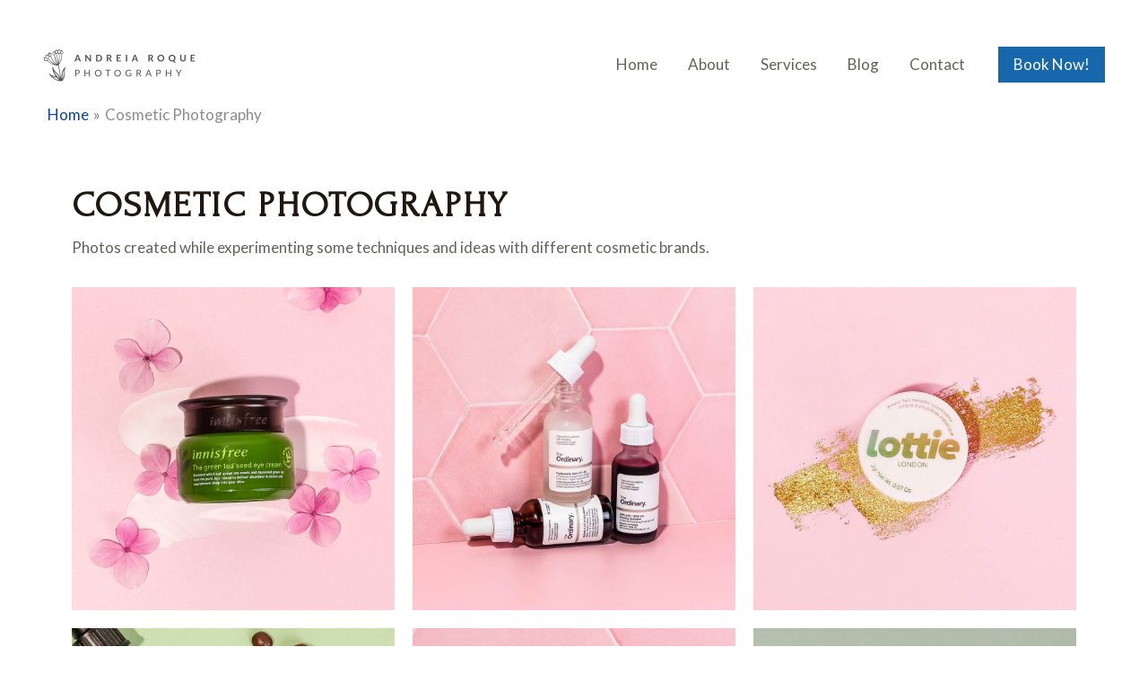

--- FILE ---
content_type: text/html; charset=UTF-8
request_url: https://andreiaroque.com/cosmetic-photography/
body_size: 26092
content:
<!DOCTYPE html>
<html dir="ltr" lang="en-US" prefix="og: https://ogp.me/ns#">
<head><style>img.lazy{min-height:1px}</style><link rel="preload" href="https://andreiaroque.com/wp-content/plugins/w3-total-cache/pub/js/lazyload.min.js" as="script">
<meta charset="UTF-8">
<meta name="viewport" content="width=device-width, initial-scale=1">
<link rel="profile" href="https://gmpg.org/xfn/11">


		<!-- All in One SEO 4.6.5 - aioseo.com -->
		<meta name="description" content="Cosmetic photography - experimentation with different product from different brands to create beautiful and creative products shoots." />
		<meta name="robots" content="max-image-preview:large" />
		<link rel="canonical" href="https://andreiaroque.com/cosmetic-photography/" />
		<meta name="generator" content="All in One SEO (AIOSEO) 4.6.5" />
		<meta property="og:locale" content="en_US" />
		<meta property="og:site_name" content="Andreia Roque - Photographer &amp; Designer" />
		<meta property="og:type" content="article" />
		<meta property="og:title" content="Cosmetic Photography - Andreia Roque" />
		<meta property="og:description" content="Cosmetic photography - experimentation with different product from different brands to create beautiful and creative products shoots." />
		<meta property="og:url" content="https://andreiaroque.com/cosmetic-photography/" />
		<meta property="og:image" content="https://andreiaroque.com/wp-content/uploads/2022/01/cropped-logo_AndreiaRoque-02.png" />
		<meta property="og:image:secure_url" content="https://andreiaroque.com/wp-content/uploads/2022/01/cropped-logo_AndreiaRoque-02.png" />
		<meta property="og:image:width" content="938" />
		<meta property="og:image:height" content="262" />
		<meta property="article:published_time" content="2023-02-06T10:30:06+00:00" />
		<meta property="article:modified_time" content="2024-06-27T19:07:13+00:00" />
		<meta property="article:publisher" content="https://www.facebook.com/andreiarphotography" />
		<meta name="twitter:card" content="summary" />
		<meta name="twitter:title" content="Cosmetic Photography - Andreia Roque" />
		<meta name="twitter:description" content="Cosmetic photography - experimentation with different product from different brands to create beautiful and creative products shoots." />
		<meta name="twitter:image" content="https://andreiaroque.com/wp-content/uploads/2022/01/cropped-logo_AndreiaRoque-02.png" />
		<script type="application/ld+json" class="aioseo-schema">
			{"@context":"https:\/\/schema.org","@graph":[{"@type":"BreadcrumbList","@id":"https:\/\/andreiaroque.com\/cosmetic-photography\/#breadcrumblist","itemListElement":[{"@type":"ListItem","@id":"https:\/\/andreiaroque.com\/#listItem","position":1,"name":"Home","item":"https:\/\/andreiaroque.com\/","nextItem":"https:\/\/andreiaroque.com\/cosmetic-photography\/#listItem"},{"@type":"ListItem","@id":"https:\/\/andreiaroque.com\/cosmetic-photography\/#listItem","position":2,"name":"Cosmetic Photography","previousItem":"https:\/\/andreiaroque.com\/#listItem"}]},{"@type":"Organization","@id":"https:\/\/andreiaroque.com\/#organization","name":"Andreia Roque","description":"Photographer & Designer","url":"https:\/\/andreiaroque.com\/","logo":{"@type":"ImageObject","url":"https:\/\/andreiaroque.com\/wp-content\/uploads\/2022\/01\/cropped-logo_AndreiaRoque-02.png","@id":"https:\/\/andreiaroque.com\/cosmetic-photography\/#organizationLogo","width":938,"height":262,"caption":"Logo Andreia Roque Photography"},"image":{"@id":"https:\/\/andreiaroque.com\/cosmetic-photography\/#organizationLogo"},"sameAs":["https:\/\/www.facebook.com\/andreiarphotography","https:\/\/www.instagram.com\/andreiarphotography\/"]},{"@type":"WebPage","@id":"https:\/\/andreiaroque.com\/cosmetic-photography\/#webpage","url":"https:\/\/andreiaroque.com\/cosmetic-photography\/","name":"Cosmetic Photography - Andreia Roque","description":"Cosmetic photography - experimentation with different product from different brands to create beautiful and creative products shoots.","inLanguage":"en-US","isPartOf":{"@id":"https:\/\/andreiaroque.com\/#website"},"breadcrumb":{"@id":"https:\/\/andreiaroque.com\/cosmetic-photography\/#breadcrumblist"},"datePublished":"2023-02-06T10:30:06+00:00","dateModified":"2024-06-27T19:07:13+00:00"},{"@type":"WebSite","@id":"https:\/\/andreiaroque.com\/#website","url":"https:\/\/andreiaroque.com\/","name":"Andreia Roque","description":"Photographer & Designer","inLanguage":"en-US","publisher":{"@id":"https:\/\/andreiaroque.com\/#organization"}}]}
		</script>
		<!-- All in One SEO -->


	<!-- This site is optimized with the Yoast SEO plugin v18.8 - https://yoast.com/wordpress/plugins/seo/ -->
	<title>Cosmetic Photography - Andreia Roque</title>
	<meta name="description" content="Cosmetic photography - experimentation with different product from different brands to create beautiful and creative products shoots." />
	<link rel="canonical" href="http://andreiaroque.com/cosmetic-photography/" />
	<meta property="og:locale" content="en_US" />
	<meta property="og:type" content="article" />
	<meta property="og:title" content="Cosmetic Photography - Andreia Roque" />
	<meta property="og:description" content="Cosmetic photography - experimentation with different product from different brands to create beautiful and creative products shoots." />
	<meta property="og:url" content="http://andreiaroque.com/cosmetic-photography/" />
	<meta property="og:site_name" content="Andreia Roque" />
	<meta property="article:modified_time" content="2024-06-27T19:07:13+00:00" />
	<meta property="og:image" content="http://andreiaroque.com/wp-content/uploads/2023/02/02-1024x1024.jpg" />
	<meta name="twitter:card" content="summary_large_image" />
	<meta name="twitter:label1" content="Est. reading time" />
	<meta name="twitter:data1" content="2 minutes" />
	<script type="application/ld+json" class="yoast-schema-graph">{"@context":"https://schema.org","@graph":[{"@type":"WebSite","@id":"http://andreiaroque.com/#website","url":"http://andreiaroque.com/","name":"Andreia Roque","description":"Photographer &amp; Designer","potentialAction":[{"@type":"SearchAction","target":{"@type":"EntryPoint","urlTemplate":"http://andreiaroque.com/?s={search_term_string}"},"query-input":"required name=search_term_string"}],"inLanguage":"en-US"},{"@type":"ImageObject","inLanguage":"en-US","@id":"http://andreiaroque.com/cosmetic-photography/#primaryimage","url":"https://andreiaroque.com/wp-content/uploads/2023/02/02.jpg","contentUrl":"https://andreiaroque.com/wp-content/uploads/2023/02/02.jpg","width":1347,"height":1347,"caption":"Innisfree product photography shoot - experimentation created by Andreia Roque"},{"@type":"WebPage","@id":"http://andreiaroque.com/cosmetic-photography/#webpage","url":"http://andreiaroque.com/cosmetic-photography/","name":"Cosmetic Photography - Andreia Roque","isPartOf":{"@id":"http://andreiaroque.com/#website"},"primaryImageOfPage":{"@id":"http://andreiaroque.com/cosmetic-photography/#primaryimage"},"datePublished":"2023-02-06T10:30:06+00:00","dateModified":"2024-06-27T19:07:13+00:00","description":"Cosmetic photography - experimentation with different product from different brands to create beautiful and creative products shoots.","breadcrumb":{"@id":"http://andreiaroque.com/cosmetic-photography/#breadcrumb"},"inLanguage":"en-US","potentialAction":[{"@type":"ReadAction","target":["http://andreiaroque.com/cosmetic-photography/"]}]},{"@type":"BreadcrumbList","@id":"http://andreiaroque.com/cosmetic-photography/#breadcrumb","itemListElement":[{"@type":"ListItem","position":1,"name":"Home","item":"http://andreiaroque.com/"},{"@type":"ListItem","position":2,"name":"Cosmetic Photography"}]}]}</script>
	<!-- / Yoast SEO plugin. -->


<link rel="alternate" type="application/rss+xml" title="Andreia Roque &raquo; Feed" href="https://andreiaroque.com/feed/" />
<link rel="alternate" type="application/rss+xml" title="Andreia Roque &raquo; Comments Feed" href="https://andreiaroque.com/comments/feed/" />
<link rel="alternate" title="oEmbed (JSON)" type="application/json+oembed" href="https://andreiaroque.com/wp-json/oembed/1.0/embed?url=https%3A%2F%2Fandreiaroque.com%2Fcosmetic-photography%2F" />
<link rel="alternate" title="oEmbed (XML)" type="text/xml+oembed" href="https://andreiaroque.com/wp-json/oembed/1.0/embed?url=https%3A%2F%2Fandreiaroque.com%2Fcosmetic-photography%2F&#038;format=xml" />
		<!-- This site uses the Google Analytics by MonsterInsights plugin v9.11.1 - Using Analytics tracking - https://www.monsterinsights.com/ -->
							<script src="//www.googletagmanager.com/gtag/js?id=G-43HNJW42YV"  data-cfasync="false" data-wpfc-render="false" async></script>
			<script data-cfasync="false" data-wpfc-render="false">
				var mi_version = '9.11.1';
				var mi_track_user = true;
				var mi_no_track_reason = '';
								var MonsterInsightsDefaultLocations = {"page_location":"https:\/\/andreiaroque.com\/cosmetic-photography\/"};
								if ( typeof MonsterInsightsPrivacyGuardFilter === 'function' ) {
					var MonsterInsightsLocations = (typeof MonsterInsightsExcludeQuery === 'object') ? MonsterInsightsPrivacyGuardFilter( MonsterInsightsExcludeQuery ) : MonsterInsightsPrivacyGuardFilter( MonsterInsightsDefaultLocations );
				} else {
					var MonsterInsightsLocations = (typeof MonsterInsightsExcludeQuery === 'object') ? MonsterInsightsExcludeQuery : MonsterInsightsDefaultLocations;
				}

								var disableStrs = [
										'ga-disable-G-43HNJW42YV',
									];

				/* Function to detect opted out users */
				function __gtagTrackerIsOptedOut() {
					for (var index = 0; index < disableStrs.length; index++) {
						if (document.cookie.indexOf(disableStrs[index] + '=true') > -1) {
							return true;
						}
					}

					return false;
				}

				/* Disable tracking if the opt-out cookie exists. */
				if (__gtagTrackerIsOptedOut()) {
					for (var index = 0; index < disableStrs.length; index++) {
						window[disableStrs[index]] = true;
					}
				}

				/* Opt-out function */
				function __gtagTrackerOptout() {
					for (var index = 0; index < disableStrs.length; index++) {
						document.cookie = disableStrs[index] + '=true; expires=Thu, 31 Dec 2099 23:59:59 UTC; path=/';
						window[disableStrs[index]] = true;
					}
				}

				if ('undefined' === typeof gaOptout) {
					function gaOptout() {
						__gtagTrackerOptout();
					}
				}
								window.dataLayer = window.dataLayer || [];

				window.MonsterInsightsDualTracker = {
					helpers: {},
					trackers: {},
				};
				if (mi_track_user) {
					function __gtagDataLayer() {
						dataLayer.push(arguments);
					}

					function __gtagTracker(type, name, parameters) {
						if (!parameters) {
							parameters = {};
						}

						if (parameters.send_to) {
							__gtagDataLayer.apply(null, arguments);
							return;
						}

						if (type === 'event') {
														parameters.send_to = monsterinsights_frontend.v4_id;
							var hookName = name;
							if (typeof parameters['event_category'] !== 'undefined') {
								hookName = parameters['event_category'] + ':' + name;
							}

							if (typeof MonsterInsightsDualTracker.trackers[hookName] !== 'undefined') {
								MonsterInsightsDualTracker.trackers[hookName](parameters);
							} else {
								__gtagDataLayer('event', name, parameters);
							}
							
						} else {
							__gtagDataLayer.apply(null, arguments);
						}
					}

					__gtagTracker('js', new Date());
					__gtagTracker('set', {
						'developer_id.dZGIzZG': true,
											});
					if ( MonsterInsightsLocations.page_location ) {
						__gtagTracker('set', MonsterInsightsLocations);
					}
										__gtagTracker('config', 'G-43HNJW42YV', {"forceSSL":"true","link_attribution":"true"} );
										window.gtag = __gtagTracker;										(function () {
						/* https://developers.google.com/analytics/devguides/collection/analyticsjs/ */
						/* ga and __gaTracker compatibility shim. */
						var noopfn = function () {
							return null;
						};
						var newtracker = function () {
							return new Tracker();
						};
						var Tracker = function () {
							return null;
						};
						var p = Tracker.prototype;
						p.get = noopfn;
						p.set = noopfn;
						p.send = function () {
							var args = Array.prototype.slice.call(arguments);
							args.unshift('send');
							__gaTracker.apply(null, args);
						};
						var __gaTracker = function () {
							var len = arguments.length;
							if (len === 0) {
								return;
							}
							var f = arguments[len - 1];
							if (typeof f !== 'object' || f === null || typeof f.hitCallback !== 'function') {
								if ('send' === arguments[0]) {
									var hitConverted, hitObject = false, action;
									if ('event' === arguments[1]) {
										if ('undefined' !== typeof arguments[3]) {
											hitObject = {
												'eventAction': arguments[3],
												'eventCategory': arguments[2],
												'eventLabel': arguments[4],
												'value': arguments[5] ? arguments[5] : 1,
											}
										}
									}
									if ('pageview' === arguments[1]) {
										if ('undefined' !== typeof arguments[2]) {
											hitObject = {
												'eventAction': 'page_view',
												'page_path': arguments[2],
											}
										}
									}
									if (typeof arguments[2] === 'object') {
										hitObject = arguments[2];
									}
									if (typeof arguments[5] === 'object') {
										Object.assign(hitObject, arguments[5]);
									}
									if ('undefined' !== typeof arguments[1].hitType) {
										hitObject = arguments[1];
										if ('pageview' === hitObject.hitType) {
											hitObject.eventAction = 'page_view';
										}
									}
									if (hitObject) {
										action = 'timing' === arguments[1].hitType ? 'timing_complete' : hitObject.eventAction;
										hitConverted = mapArgs(hitObject);
										__gtagTracker('event', action, hitConverted);
									}
								}
								return;
							}

							function mapArgs(args) {
								var arg, hit = {};
								var gaMap = {
									'eventCategory': 'event_category',
									'eventAction': 'event_action',
									'eventLabel': 'event_label',
									'eventValue': 'event_value',
									'nonInteraction': 'non_interaction',
									'timingCategory': 'event_category',
									'timingVar': 'name',
									'timingValue': 'value',
									'timingLabel': 'event_label',
									'page': 'page_path',
									'location': 'page_location',
									'title': 'page_title',
									'referrer' : 'page_referrer',
								};
								for (arg in args) {
																		if (!(!args.hasOwnProperty(arg) || !gaMap.hasOwnProperty(arg))) {
										hit[gaMap[arg]] = args[arg];
									} else {
										hit[arg] = args[arg];
									}
								}
								return hit;
							}

							try {
								f.hitCallback();
							} catch (ex) {
							}
						};
						__gaTracker.create = newtracker;
						__gaTracker.getByName = newtracker;
						__gaTracker.getAll = function () {
							return [];
						};
						__gaTracker.remove = noopfn;
						__gaTracker.loaded = true;
						window['__gaTracker'] = __gaTracker;
					})();
									} else {
										console.log("");
					(function () {
						function __gtagTracker() {
							return null;
						}

						window['__gtagTracker'] = __gtagTracker;
						window['gtag'] = __gtagTracker;
					})();
									}
			</script>
							<!-- / Google Analytics by MonsterInsights -->
		<style id='wp-img-auto-sizes-contain-inline-css'>
img:is([sizes=auto i],[sizes^="auto," i]){contain-intrinsic-size:3000px 1500px}
/*# sourceURL=wp-img-auto-sizes-contain-inline-css */
</style>
<link rel='stylesheet' id='formidable-css' href='https://andreiaroque.com/wp-content/plugins/formidable/css/formidableforms.css?ver=6271509' media='all' />
<link rel='stylesheet' id='astra-theme-css-css' href='https://andreiaroque.com/wp-content/themes/astra/assets/css/minified/main.min.css?ver=3.7.7' media='all' />
<style id='astra-theme-css-inline-css'>
html{font-size:106.25%;}a,.page-title{color:var(--ast-global-color-0);}a:hover,a:focus{color:var(--ast-global-color-1);}body,button,input,select,textarea,.ast-button,.ast-custom-button{font-family:'Lato',sans-serif;font-weight:400;font-size:17px;font-size:1rem;line-height:1.7;}blockquote{color:var(--ast-global-color-3);}p,.entry-content p{margin-bottom:0;}h1,.entry-content h1,h2,.entry-content h2,h3,.entry-content h3,h4,.entry-content h4,h5,.entry-content h5,h6,.entry-content h6,.site-title,.site-title a{font-family:'Montserrat',sans-serif;font-weight:700;text-transform:none;}.site-title{font-size:35px;font-size:2.0588235294118rem;display:none;}header .custom-logo-link img{max-width:195px;}.astra-logo-svg{width:195px;}.ast-archive-description .ast-archive-title{font-size:40px;font-size:2.3529411764706rem;}.site-header .site-description{font-size:15px;font-size:0.88235294117647rem;display:none;}.entry-title{font-size:30px;font-size:1.7647058823529rem;}h1,.entry-content h1{font-size:64px;font-size:3.7647058823529rem;font-weight:700;font-family:'Montserrat',sans-serif;text-transform:none;}h2,.entry-content h2{font-size:30px;font-size:1.7647058823529rem;font-weight:700;font-family:'Montserrat',sans-serif;text-transform:none;}h3,.entry-content h3{font-size:20px;font-size:1.1764705882353rem;font-weight:700;font-family:'Montserrat',sans-serif;text-transform:none;}h4,.entry-content h4{font-size:35px;font-size:2.0588235294118rem;line-height:1.25;font-weight:400;font-family:'Forum',display;text-transform:none;}h5,.entry-content h5{font-size:18px;font-size:1.0588235294118rem;font-weight:700;font-family:'Montserrat',sans-serif;text-transform:none;}h6,.entry-content h6{font-size:15px;font-size:0.88235294117647rem;font-weight:700;font-family:'Montserrat',sans-serif;text-transform:none;}.ast-single-post .entry-title,.page-title{font-size:30px;font-size:1.7647058823529rem;}::selection{background-color:var(--ast-global-color-0);color:#000000;}body,h1,.entry-title a,.entry-content h1,h2,.entry-content h2,h3,.entry-content h3,h4,.entry-content h4,h5,.entry-content h5,h6,.entry-content h6{color:var(--ast-global-color-3);}.tagcloud a:hover,.tagcloud a:focus,.tagcloud a.current-item{color:#000000;border-color:var(--ast-global-color-0);background-color:var(--ast-global-color-0);}input:focus,input[type="text"]:focus,input[type="email"]:focus,input[type="url"]:focus,input[type="password"]:focus,input[type="reset"]:focus,input[type="search"]:focus,textarea:focus{border-color:var(--ast-global-color-0);}input[type="radio"]:checked,input[type=reset],input[type="checkbox"]:checked,input[type="checkbox"]:hover:checked,input[type="checkbox"]:focus:checked,input[type=range]::-webkit-slider-thumb{border-color:var(--ast-global-color-0);background-color:var(--ast-global-color-0);box-shadow:none;}.site-footer a:hover + .post-count,.site-footer a:focus + .post-count{background:var(--ast-global-color-0);border-color:var(--ast-global-color-0);}.single .nav-links .nav-previous,.single .nav-links .nav-next{color:var(--ast-global-color-0);}.entry-meta,.entry-meta *{line-height:1.45;color:var(--ast-global-color-0);}.entry-meta a:hover,.entry-meta a:hover *,.entry-meta a:focus,.entry-meta a:focus *,.page-links > .page-link,.page-links .page-link:hover,.post-navigation a:hover{color:var(--ast-global-color-1);}#cat option,.secondary .calendar_wrap thead a,.secondary .calendar_wrap thead a:visited{color:var(--ast-global-color-0);}.secondary .calendar_wrap #today,.ast-progress-val span{background:var(--ast-global-color-0);}.secondary a:hover + .post-count,.secondary a:focus + .post-count{background:var(--ast-global-color-0);border-color:var(--ast-global-color-0);}.calendar_wrap #today > a{color:#000000;}.page-links .page-link,.single .post-navigation a{color:var(--ast-global-color-0);}.ast-archive-title{color:var(--ast-global-color-2);}.widget-title{font-size:24px;font-size:1.4117647058824rem;color:var(--ast-global-color-2);}.site-logo-img img{ transition:all 0.2s linear;}.ast-page-builder-template .hentry {margin: 0;}.ast-page-builder-template .site-content > .ast-container {max-width: 100%;padding: 0;}.ast-page-builder-template .site-content #primary {padding: 0;margin: 0;}.ast-page-builder-template .no-results {text-align: center;margin: 4em auto;}.ast-page-builder-template .ast-pagination {padding: 2em;}.ast-page-builder-template .entry-header.ast-no-title.ast-no-thumbnail {margin-top: 0;}.ast-page-builder-template .entry-header.ast-header-without-markup {margin-top: 0;margin-bottom: 0;}.ast-page-builder-template .entry-header.ast-no-title.ast-no-meta {margin-bottom: 0;}.ast-page-builder-template.single .post-navigation {padding-bottom: 2em;}.ast-page-builder-template.single-post .site-content > .ast-container {max-width: 100%;}.ast-page-builder-template .entry-header {margin-top: 4em;margin-left: auto;margin-right: auto;padding-left: 20px;padding-right: 20px;}.ast-page-builder-template .ast-archive-description {margin-top: 4em;margin-left: auto;margin-right: auto;padding-left: 20px;padding-right: 20px;}.single.ast-page-builder-template .entry-header {padding-left: 20px;padding-right: 20px;}@media (max-width:921px){#ast-desktop-header{display:none;}}@media (min-width:921px){#ast-mobile-header{display:none;}}.wp-block-buttons.aligncenter{justify-content:center;}@media (min-width:1200px){.wp-block-group .has-background{padding:20px;}}@media (min-width:1200px){.wp-block-cover-image.alignwide .wp-block-cover__inner-container,.wp-block-cover.alignwide .wp-block-cover__inner-container,.wp-block-cover-image.alignfull .wp-block-cover__inner-container,.wp-block-cover.alignfull .wp-block-cover__inner-container{width:100%;}}.ast-plain-container.ast-no-sidebar #primary{margin-top:0;margin-bottom:0;}@media (max-width:921px){.ast-theme-transparent-header #primary,.ast-theme-transparent-header #secondary{padding:0;}}.wp-block-columns{margin-bottom:unset;}.wp-block-image.size-full{margin:2rem 0;}.wp-block-separator.has-background{padding:0;}.wp-block-gallery{margin-bottom:1.6em;}.wp-block-group{padding-top:4em;padding-bottom:4em;}.wp-block-group__inner-container .wp-block-columns:last-child,.wp-block-group__inner-container :last-child,.wp-block-table table{margin-bottom:0;}.blocks-gallery-grid{width:100%;}.wp-block-navigation-link__content{padding:5px 0;}.wp-block-group .wp-block-group .has-text-align-center,.wp-block-group .wp-block-column .has-text-align-center{max-width:100%;}.has-text-align-center{margin:0 auto;}@media (max-width:1200px){.wp-block-group{padding:3em;}.wp-block-group .wp-block-group{padding:1.5em;}.wp-block-columns,.wp-block-column{margin:1rem 0;}}@media (min-width:921px){.wp-block-columns .wp-block-group{padding:2em;}}@media (max-width:544px){.wp-block-cover-image .wp-block-cover__inner-container,.wp-block-cover .wp-block-cover__inner-container{width:unset;}.wp-block-cover,.wp-block-cover-image{padding:2em 0;}.wp-block-group,.wp-block-cover{padding:2em;}.wp-block-media-text__media img,.wp-block-media-text__media video{width:unset;max-width:100%;}.wp-block-media-text.has-background .wp-block-media-text__content{padding:1em;}}@media (max-width:921px){.ast-plain-container.ast-no-sidebar #primary{padding:0;}}@media (min-width:544px){.entry-content .wp-block-media-text.has-media-on-the-right .wp-block-media-text__content{padding:0 8% 0 0;}.entry-content .wp-block-media-text .wp-block-media-text__content{padding:0 0 0 8%;}.ast-plain-container .site-content .entry-content .has-custom-content-position.is-position-bottom-left > *,.ast-plain-container .site-content .entry-content .has-custom-content-position.is-position-bottom-right > *,.ast-plain-container .site-content .entry-content .has-custom-content-position.is-position-top-left > *,.ast-plain-container .site-content .entry-content .has-custom-content-position.is-position-top-right > *,.ast-plain-container .site-content .entry-content .has-custom-content-position.is-position-center-right > *,.ast-plain-container .site-content .entry-content .has-custom-content-position.is-position-center-left > *{margin:0;}}@media (max-width:544px){.entry-content .wp-block-media-text .wp-block-media-text__content{padding:8% 0;}.wp-block-media-text .wp-block-media-text__media img{width:auto;max-width:100%;}}.wp-block-button.is-style-outline .wp-block-button__link{border-color:var(--ast-global-color-0);}.wp-block-button.is-style-outline > .wp-block-button__link:not(.has-text-color),.wp-block-button.wp-block-button__link.is-style-outline:not(.has-text-color){color:var(--ast-global-color-0);}.wp-block-button.is-style-outline .wp-block-button__link:hover,.wp-block-button.is-style-outline .wp-block-button__link:focus{color:var(--ast-global-color-2) !important;background-color:var(--ast-global-color-1);border-color:var(--ast-global-color-1);}.post-page-numbers.current .page-link,.ast-pagination .page-numbers.current{color:#000000;border-color:var(--ast-global-color-0);background-color:var(--ast-global-color-0);border-radius:2px;}@media (min-width:544px){.entry-content > .alignleft{margin-right:20px;}.entry-content > .alignright{margin-left:20px;}}h1.widget-title{font-weight:700;}h2.widget-title{font-weight:700;}h3.widget-title{font-weight:700;}@media (max-width:921px){.ast-separate-container .ast-article-post,.ast-separate-container .ast-article-single{padding:1.5em 2.14em;}.ast-separate-container #primary,.ast-separate-container #secondary{padding:1.5em 0;}#primary,#secondary{padding:1.5em 0;margin:0;}.ast-left-sidebar #content > .ast-container{display:flex;flex-direction:column-reverse;width:100%;}.ast-author-box img.avatar{margin:20px 0 0 0;}}@media (min-width:922px){.ast-separate-container.ast-right-sidebar #primary,.ast-separate-container.ast-left-sidebar #primary{border:0;}.search-no-results.ast-separate-container #primary{margin-bottom:4em;}}.elementor-button-wrapper .elementor-button{border-style:solid;text-decoration:none;border-top-width:0;border-right-width:0;border-left-width:0;border-bottom-width:0;}body .elementor-button.elementor-size-sm,body .elementor-button.elementor-size-xs,body .elementor-button.elementor-size-md,body .elementor-button.elementor-size-lg,body .elementor-button.elementor-size-xl,body .elementor-button{border-radius:4px;padding-top:17px;padding-right:40px;padding-bottom:17px;padding-left:40px;}@media (max-width:921px){.elementor-button-wrapper .elementor-button.elementor-size-sm,.elementor-button-wrapper .elementor-button.elementor-size-xs,.elementor-button-wrapper .elementor-button.elementor-size-md,.elementor-button-wrapper .elementor-button.elementor-size-lg,.elementor-button-wrapper .elementor-button.elementor-size-xl,.elementor-button-wrapper .elementor-button{padding-top:16px;padding-right:32px;padding-bottom:16px;padding-left:32px;}}@media (max-width:544px){.elementor-button-wrapper .elementor-button.elementor-size-sm,.elementor-button-wrapper .elementor-button.elementor-size-xs,.elementor-button-wrapper .elementor-button.elementor-size-md,.elementor-button-wrapper .elementor-button.elementor-size-lg,.elementor-button-wrapper .elementor-button.elementor-size-xl,.elementor-button-wrapper .elementor-button{padding-top:15px;padding-right:28px;padding-bottom:15px;padding-left:28px;}}.elementor-button-wrapper .elementor-button{border-color:var(--ast-global-color-0);background-color:var(--ast-global-color-0);}.elementor-button-wrapper .elementor-button:hover,.elementor-button-wrapper .elementor-button:focus{color:var(--ast-global-color-2);background-color:var(--ast-global-color-1);border-color:var(--ast-global-color-1);}.wp-block-button .wp-block-button__link ,.elementor-button-wrapper .elementor-button,.elementor-button-wrapper .elementor-button:visited{color:var(--ast-global-color-2);}.elementor-button-wrapper .elementor-button{font-family:inherit;font-weight:400;line-height:1;text-transform:none;}body .elementor-button.elementor-size-sm,body .elementor-button.elementor-size-xs,body .elementor-button.elementor-size-md,body .elementor-button.elementor-size-lg,body .elementor-button.elementor-size-xl,body .elementor-button{font-size:14px;font-size:0.82352941176471rem;}.wp-block-button .wp-block-button__link:hover,.wp-block-button .wp-block-button__link:focus{color:var(--ast-global-color-2);background-color:var(--ast-global-color-1);border-color:var(--ast-global-color-1);}.elementor-widget-heading h4.elementor-heading-title{line-height:1.25;}.wp-block-button .wp-block-button__link{border-style:solid;border-color:var(--ast-global-color-0);background-color:var(--ast-global-color-0);color:var(--ast-global-color-2);font-family:inherit;font-weight:400;line-height:1;text-transform:none;font-size:14px;font-size:0.82352941176471rem;border-radius:4px;}.wp-block-buttons .wp-block-button .wp-block-button__link{padding-top:17px;padding-right:40px;padding-bottom:17px;padding-left:40px;}@media (max-width:921px){.wp-block-button .wp-block-button__link{font-size:16px;font-size:0.94117647058824rem;padding-top:16px;padding-right:32px;padding-bottom:16px;padding-left:32px;}}@media (max-width:544px){.wp-block-button .wp-block-button__link{font-size:14px;font-size:0.82352941176471rem;padding-top:15px;padding-right:28px;padding-bottom:15px;padding-left:28px;}}.menu-toggle,button,.ast-button,.ast-custom-button,.button,input#submit,input[type="button"],input[type="submit"],input[type="reset"],form[CLASS*="wp-block-search__"].wp-block-search .wp-block-search__inside-wrapper .wp-block-search__button,body .wp-block-file .wp-block-file__button{border-style:solid;border-top-width:0;border-right-width:0;border-left-width:0;border-bottom-width:0;color:var(--ast-global-color-2);border-color:var(--ast-global-color-0);background-color:var(--ast-global-color-0);border-radius:4px;padding-top:17px;padding-right:40px;padding-bottom:17px;padding-left:40px;font-family:inherit;font-weight:400;font-size:14px;font-size:0.82352941176471rem;line-height:1;text-transform:none;}button:focus,.menu-toggle:hover,button:hover,.ast-button:hover,.ast-custom-button:hover .button:hover,.ast-custom-button:hover ,input[type=reset]:hover,input[type=reset]:focus,input#submit:hover,input#submit:focus,input[type="button"]:hover,input[type="button"]:focus,input[type="submit"]:hover,input[type="submit"]:focus,form[CLASS*="wp-block-search__"].wp-block-search .wp-block-search__inside-wrapper .wp-block-search__button:hover,form[CLASS*="wp-block-search__"].wp-block-search .wp-block-search__inside-wrapper .wp-block-search__button:focus,body .wp-block-file .wp-block-file__button:hover,body .wp-block-file .wp-block-file__button:focus{color:var(--ast-global-color-2);background-color:var(--ast-global-color-1);border-color:var(--ast-global-color-1);}@media (min-width:544px){.ast-container{max-width:100%;}}@media (max-width:544px){.ast-separate-container .ast-article-post,.ast-separate-container .ast-article-single,.ast-separate-container .comments-title,.ast-separate-container .ast-archive-description{padding:1.5em 1em;}.ast-separate-container #content .ast-container{padding-left:0.54em;padding-right:0.54em;}.ast-separate-container .ast-comment-list li.depth-1{padding:1.5em 1em;margin-bottom:1.5em;}.ast-separate-container .ast-comment-list .bypostauthor{padding:.5em;}.ast-search-menu-icon.ast-dropdown-active .search-field{width:170px;}.menu-toggle,button,.ast-button,.button,input#submit,input[type="button"],input[type="submit"],input[type="reset"]{padding-top:15px;padding-right:28px;padding-bottom:15px;padding-left:28px;font-size:14px;font-size:0.82352941176471rem;}}@media (max-width:921px){.menu-toggle,button,.ast-button,.button,input#submit,input[type="button"],input[type="submit"],input[type="reset"]{padding-top:16px;padding-right:32px;padding-bottom:16px;padding-left:32px;font-size:16px;font-size:0.94117647058824rem;}.ast-mobile-header-stack .main-header-bar .ast-search-menu-icon{display:inline-block;}.ast-header-break-point.ast-header-custom-item-outside .ast-mobile-header-stack .main-header-bar .ast-search-icon{margin:0;}.ast-comment-avatar-wrap img{max-width:2.5em;}.ast-separate-container .ast-comment-list li.depth-1{padding:1.5em 2.14em;}.ast-separate-container .comment-respond{padding:2em 2.14em;}.ast-comment-meta{padding:0 1.8888em 1.3333em;}}body,.ast-separate-container{background-color:var(--ast-global-color-5);;background-image:none;;}.entry-content > .wp-block-group,.entry-content > .wp-block-media-text,.entry-content > .wp-block-cover,.entry-content > .wp-block-columns{max-width:58em;width:calc(100% - 4em);margin-left:auto;margin-right:auto;}.entry-content [class*="__inner-container"] > .alignfull{max-width:100%;margin-left:0;margin-right:0;}.entry-content [class*="__inner-container"] > *:not(.alignwide):not(.alignfull):not(.alignleft):not(.alignright){margin-left:auto;margin-right:auto;}.entry-content [class*="__inner-container"] > *:not(.alignwide):not(p):not(.alignfull):not(.alignleft):not(.alignright):not(.is-style-wide):not(iframe){max-width:50rem;width:100%;}@media (min-width:921px){.entry-content > .wp-block-group.alignwide.has-background,.entry-content > .wp-block-group.alignfull.has-background,.entry-content > .wp-block-cover.alignwide,.entry-content > .wp-block-cover.alignfull,.entry-content > .wp-block-columns.has-background.alignwide,.entry-content > .wp-block-columns.has-background.alignfull{margin-top:0;margin-bottom:0;padding:6em 4em;}.entry-content > .wp-block-columns.has-background{margin-bottom:0;}}@media (min-width:1200px){.entry-content .alignfull p{max-width:1200px;}.entry-content .alignfull{max-width:100%;width:100%;}.ast-page-builder-template .entry-content .alignwide,.entry-content [class*="__inner-container"] > .alignwide{max-width:1200px;margin-left:0;margin-right:0;}.entry-content .alignfull [class*="__inner-container"] > .alignwide{max-width:80rem;}}@media (min-width:545px){.site-main .entry-content > .alignwide{margin:0 auto;}.wp-block-group.has-background,.entry-content > .wp-block-cover,.entry-content > .wp-block-columns.has-background{padding:4em;margin-top:0;margin-bottom:0;}.entry-content .wp-block-media-text.alignfull .wp-block-media-text__content,.entry-content .wp-block-media-text.has-background .wp-block-media-text__content{padding:0 8%;}}@media (max-width:921px){.site-title{display:none;}.ast-archive-description .ast-archive-title{font-size:40px;}.site-header .site-description{display:none;}.entry-title{font-size:30px;}h1,.entry-content h1{font-size:30px;}h2,.entry-content h2{font-size:25px;}h3,.entry-content h3{font-size:20px;}h4,.entry-content h4{font-size:35px;font-size:2.0588235294118rem;}.ast-single-post .entry-title,.page-title{font-size:30px;}.astra-logo-svg{width:60px;}header .custom-logo-link img,.ast-header-break-point .site-logo-img .custom-mobile-logo-link img{max-width:60px;}}@media (max-width:544px){.site-title{display:none;}.ast-archive-description .ast-archive-title{font-size:40px;}.site-header .site-description{display:none;}.entry-title{font-size:30px;}h1,.entry-content h1{font-size:30px;}h2,.entry-content h2{font-size:25px;}h3,.entry-content h3{font-size:20px;}h4,.entry-content h4{font-size:24px;font-size:1.4117647058824rem;}.ast-single-post .entry-title,.page-title{font-size:30px;}header .custom-logo-link img,.ast-header-break-point .site-branding img,.ast-header-break-point .custom-logo-link img{max-width:50px;}.astra-logo-svg{width:50px;}.ast-header-break-point .site-logo-img .custom-mobile-logo-link img{max-width:50px;}}@media (max-width:921px){html{font-size:96.9%;}}@media (max-width:544px){html{font-size:96.9%;}}@media (min-width:922px){.ast-container{max-width:1240px;}}@media (min-width:922px){.site-content .ast-container{display:flex;}}@media (max-width:921px){.site-content .ast-container{flex-direction:column;}}@media (min-width:922px){.blog .site-content > .ast-container,.archive .site-content > .ast-container,.search .site-content > .ast-container{max-width:1200px;}}@media (min-width:922px){.single-post .site-content > .ast-container{max-width:1200px;}}@media (min-width:922px){.main-header-menu .sub-menu .menu-item.ast-left-align-sub-menu:hover > .sub-menu,.main-header-menu .sub-menu .menu-item.ast-left-align-sub-menu.focus > .sub-menu{margin-left:-0px;}}.footer-widget-area[data-section^="section-fb-html-"] .ast-builder-html-element{text-align:center;}.wp-block-search {margin-bottom: 20px;}.wp-block-site-tagline {margin-top: 20px;}form.wp-block-search .wp-block-search__input,.wp-block-search.wp-block-search__button-inside .wp-block-search__inside-wrapper,.wp-block-search.wp-block-search__button-inside .wp-block-search__inside-wrapper {border-color: #eaeaea;background: #fafafa;}.wp-block-search.wp-block-search__button-inside .wp-block-search__inside-wrapper .wp-block-search__input:focus,.wp-block-loginout input:focus {outline: thin dotted;}.wp-block-loginout input:focus {border-color: transparent;} form.wp-block-search .wp-block-search__inside-wrapper .wp-block-search__input {padding: 12px;}form.wp-block-search .wp-block-search__button svg {fill: currentColor;width: 20px;height: 20px;}.wp-block-loginout p label {display: block;}.wp-block-loginout p:not(.login-remember):not(.login-submit) input {width: 100%;}.wp-block-loginout .login-remember input {width: 1.1rem;height: 1.1rem;margin: 0 5px 4px 0;vertical-align: middle;}body .wp-block-file .wp-block-file__button {text-decoration: none;}blockquote {padding: 0 1.2em 1.2em;}.wp-block-file {display: flex;align-items: center;flex-wrap: wrap;justify-content: space-between;}.wp-block-pullquote {border: none;}.wp-block-pullquote blockquote::before {content: "\201D";font-family: "Helvetica",sans-serif;display: flex;transform: rotate( 180deg );font-size: 6rem;font-style: normal;line-height: 1;font-weight: bold;align-items: center;justify-content: center;}figure.wp-block-pullquote.is-style-solid-color blockquote {max-width: 100%;text-align: inherit;}ul.wp-block-categories-list.wp-block-categories,ul.wp-block-archives-list.wp-block-archives {list-style-type: none;}.wp-block-button__link {border: 2px solid currentColor;}ul,ol {margin-left: 20px;}figure.alignright figcaption {text-align: right;}:root .has-ast-global-color-0-color{color:var(--ast-global-color-0);}:root .has-ast-global-color-0-background-color{background-color:var(--ast-global-color-0);}:root .wp-block-button .has-ast-global-color-0-color{color:var(--ast-global-color-0);}:root .wp-block-button .has-ast-global-color-0-background-color{background-color:var(--ast-global-color-0);}:root .has-ast-global-color-1-color{color:var(--ast-global-color-1);}:root .has-ast-global-color-1-background-color{background-color:var(--ast-global-color-1);}:root .wp-block-button .has-ast-global-color-1-color{color:var(--ast-global-color-1);}:root .wp-block-button .has-ast-global-color-1-background-color{background-color:var(--ast-global-color-1);}:root .has-ast-global-color-2-color{color:var(--ast-global-color-2);}:root .has-ast-global-color-2-background-color{background-color:var(--ast-global-color-2);}:root .wp-block-button .has-ast-global-color-2-color{color:var(--ast-global-color-2);}:root .wp-block-button .has-ast-global-color-2-background-color{background-color:var(--ast-global-color-2);}:root .has-ast-global-color-3-color{color:var(--ast-global-color-3);}:root .has-ast-global-color-3-background-color{background-color:var(--ast-global-color-3);}:root .wp-block-button .has-ast-global-color-3-color{color:var(--ast-global-color-3);}:root .wp-block-button .has-ast-global-color-3-background-color{background-color:var(--ast-global-color-3);}:root .has-ast-global-color-4-color{color:var(--ast-global-color-4);}:root .has-ast-global-color-4-background-color{background-color:var(--ast-global-color-4);}:root .wp-block-button .has-ast-global-color-4-color{color:var(--ast-global-color-4);}:root .wp-block-button .has-ast-global-color-4-background-color{background-color:var(--ast-global-color-4);}:root .has-ast-global-color-5-color{color:var(--ast-global-color-5);}:root .has-ast-global-color-5-background-color{background-color:var(--ast-global-color-5);}:root .wp-block-button .has-ast-global-color-5-color{color:var(--ast-global-color-5);}:root .wp-block-button .has-ast-global-color-5-background-color{background-color:var(--ast-global-color-5);}:root .has-ast-global-color-6-color{color:var(--ast-global-color-6);}:root .has-ast-global-color-6-background-color{background-color:var(--ast-global-color-6);}:root .wp-block-button .has-ast-global-color-6-color{color:var(--ast-global-color-6);}:root .wp-block-button .has-ast-global-color-6-background-color{background-color:var(--ast-global-color-6);}:root .has-ast-global-color-7-color{color:var(--ast-global-color-7);}:root .has-ast-global-color-7-background-color{background-color:var(--ast-global-color-7);}:root .wp-block-button .has-ast-global-color-7-color{color:var(--ast-global-color-7);}:root .wp-block-button .has-ast-global-color-7-background-color{background-color:var(--ast-global-color-7);}:root .has-ast-global-color-8-color{color:var(--ast-global-color-8);}:root .has-ast-global-color-8-background-color{background-color:var(--ast-global-color-8);}:root .wp-block-button .has-ast-global-color-8-color{color:var(--ast-global-color-8);}:root .wp-block-button .has-ast-global-color-8-background-color{background-color:var(--ast-global-color-8);}:root{--ast-global-color-0:#F9C349;--ast-global-color-1:#FFB100;--ast-global-color-2:#1E1810;--ast-global-color-3:#62615C;--ast-global-color-4:#F8F7F3;--ast-global-color-5:#FFFFFF;--ast-global-color-6:#000000;--ast-global-color-7:#4B4F58;--ast-global-color-8:#F6F7F8;}.ast-breadcrumbs .trail-browse,.ast-breadcrumbs .trail-items,.ast-breadcrumbs .trail-items li{display:inline-block;margin:0;padding:0;border:none;background:inherit;text-indent:0;}.ast-breadcrumbs .trail-browse{font-size:inherit;font-style:inherit;font-weight:inherit;color:inherit;}.ast-breadcrumbs .trail-items{list-style:none;}.trail-items li::after{padding:0 0.3em;content:"\00bb";}.trail-items li:last-of-type::after{display:none;}.trail-items li::after{content:"\00bb";}.ast-breadcrumbs-wrapper .trail-items a{color:#0b40b1;}.ast-breadcrumbs-wrapper .trail-items .trail-end{color:#8c8c8c;}.ast-breadcrumbs-wrapper .trail-items li::after{color:#808080;}.ast-breadcrumbs-wrapper,.ast-breadcrumbs-wrapper a{font-family:inherit;font-weight:inherit;}.ast-breadcrumbs-wrapper #ast-breadcrumbs-yoast,.ast-breadcrumbs-wrapper .breadcrumbs,.ast-breadcrumbs-wrapper .rank-math-breadcrumb,.ast-breadcrumbs-inner nav{padding-left:15px;}.ast-breadcrumbs-wrapper{text-align:left;}@media (max-width:921px){.ast-breadcrumbs-wrapper .trail-items a{color:#18529d;}.ast-breadcrumbs-wrapper .trail-items .trail-end{color:#656565;}.ast-breadcrumbs-wrapper .trail-items li::after{color:#636363;}.ast-breadcrumbs-wrapper,.main-header-bar.ast-header-breadcrumb{background-color:rgba(117,89,89,0);}.ast-breadcrumbs-wrapper #ast-breadcrumbs-yoast,.ast-breadcrumbs-wrapper .breadcrumbs,.ast-breadcrumbs-wrapper .rank-math-breadcrumb,.ast-breadcrumbs-inner nav{padding-left:10px;}}@media (max-width:544px){.ast-breadcrumbs-wrapper #ast-breadcrumbs-yoast,.ast-breadcrumbs-wrapper .breadcrumbs,.ast-breadcrumbs-wrapper .rank-math-breadcrumb,.ast-breadcrumbs-inner nav{padding-left:13px;}}.ast-default-menu-enable.ast-main-header-nav-open.ast-header-break-point .main-header-bar.ast-header-breadcrumb,.ast-main-header-nav-open .main-header-bar.ast-header-breadcrumb{padding-top:1em;padding-bottom:1em;}.ast-header-break-point .main-header-bar.ast-header-breadcrumb{border-bottom-width:1px;border-bottom-color:#eaeaea;border-bottom-style:solid;}.ast-breadcrumbs-wrapper{line-height:1.4;}.ast-breadcrumbs-wrapper .rank-math-breadcrumb p{margin-bottom:0px;}.ast-breadcrumbs-wrapper{display:block;width:100%;}h1,.entry-content h1,h2,.entry-content h2,h3,.entry-content h3,h4,.entry-content h4,h5,.entry-content h5,h6,.entry-content h6{color:var(--ast-global-color-2);}.entry-title a{color:var(--ast-global-color-2);}@media (max-width:921px){.ast-builder-grid-row-container.ast-builder-grid-row-tablet-3-firstrow .ast-builder-grid-row > *:first-child,.ast-builder-grid-row-container.ast-builder-grid-row-tablet-3-lastrow .ast-builder-grid-row > *:last-child{grid-column:1 / -1;}}@media (max-width:544px){.ast-builder-grid-row-container.ast-builder-grid-row-mobile-3-firstrow .ast-builder-grid-row > *:first-child,.ast-builder-grid-row-container.ast-builder-grid-row-mobile-3-lastrow .ast-builder-grid-row > *:last-child{grid-column:1 / -1;}}@media (max-width:921px){.ast-builder-layout-element .ast-site-identity{margin-top:5px;margin-left:15px;}}@media (max-width:544px){.ast-builder-layout-element .ast-site-identity{margin-top:5px;margin-bottom:0px;margin-left:20px;margin-right:0px;}}.ast-builder-layout-element[data-section="title_tagline"]{display:flex;}@media (max-width:921px){.ast-header-break-point .ast-builder-layout-element[data-section="title_tagline"]{display:flex;}}@media (max-width:544px){.ast-header-break-point .ast-builder-layout-element[data-section="title_tagline"]{display:flex;}}.ast-builder-menu-1{font-family:inherit;font-weight:inherit;}.ast-builder-menu-1 .menu-item > .menu-link{color:var(--ast-global-color-3);}.ast-builder-menu-1 .menu-item > .ast-menu-toggle{color:var(--ast-global-color-3);}.ast-builder-menu-1 .menu-item:hover > .menu-link,.ast-builder-menu-1 .inline-on-mobile .menu-item:hover > .ast-menu-toggle{color:#1667ab;}.ast-builder-menu-1 .menu-item:hover > .ast-menu-toggle{color:#1667ab;}.ast-builder-menu-1 .menu-item.current-menu-item > .menu-link,.ast-builder-menu-1 .inline-on-mobile .menu-item.current-menu-item > .ast-menu-toggle,.ast-builder-menu-1 .current-menu-ancestor > .menu-link{color:#1667ab;}.ast-builder-menu-1 .menu-item.current-menu-item > .ast-menu-toggle{color:#1667ab;}.ast-builder-menu-1 .sub-menu,.ast-builder-menu-1 .inline-on-mobile .sub-menu{border-top-width:13px;border-bottom-width:0;border-right-width:0;border-left-width:0;border-color:var(--ast-global-color-0);border-style:solid;width:746px;border-radius:104px;}.ast-builder-menu-1 .main-header-menu > .menu-item > .sub-menu,.ast-builder-menu-1 .main-header-menu > .menu-item > .astra-full-megamenu-wrapper{margin-top:118px;}.ast-desktop .ast-builder-menu-1 .main-header-menu > .menu-item > .sub-menu:before,.ast-desktop .ast-builder-menu-1 .main-header-menu > .menu-item > .astra-full-megamenu-wrapper:before{height:calc( 118px + 5px );}.ast-builder-menu-1 .main-header-menu,.ast-builder-menu-1 .main-header-menu .sub-menu{background-color:rgba(138,138,138,0);;background-image:none;;}.ast-desktop .ast-builder-menu-1 .menu-item .sub-menu .menu-link{border-style:none;}@media (max-width:921px){.ast-builder-menu-1 .main-header-menu .menu-item > .menu-link{color:#6b6b6b;}.ast-builder-menu-1 .menu-item > .ast-menu-toggle{color:#6b6b6b;}.ast-header-break-point .ast-builder-menu-1 .menu-item.menu-item-has-children > .ast-menu-toggle{top:0;}.ast-builder-menu-1 .menu-item-has-children > .menu-link:after{content:unset;}.ast-builder-menu-1 .main-header-menu,.ast-builder-menu-1 .main-header-menu .sub-menu{background-color:rgba(204,177,177,0);;background-image:none;;}}@media (max-width:544px){.ast-header-break-point .ast-builder-menu-1 .menu-item.menu-item-has-children > .ast-menu-toggle{top:0;}}.ast-builder-menu-1{display:flex;}@media (max-width:921px){.ast-header-break-point .ast-builder-menu-1{display:flex;}}@media (max-width:544px){.ast-header-break-point .ast-builder-menu-1{display:flex;}}.ast-builder-menu-2{font-family:inherit;font-weight:inherit;}.ast-builder-menu-2 .sub-menu,.ast-builder-menu-2 .inline-on-mobile .sub-menu{border-top-width:2px;border-bottom-width:0;border-right-width:0;border-left-width:0;border-color:var(--ast-global-color-0);border-style:solid;border-radius:0;}.ast-builder-menu-2 .main-header-menu > .menu-item > .sub-menu,.ast-builder-menu-2 .main-header-menu > .menu-item > .astra-full-megamenu-wrapper{margin-top:0;}.ast-desktop .ast-builder-menu-2 .main-header-menu > .menu-item > .sub-menu:before,.ast-desktop .ast-builder-menu-2 .main-header-menu > .menu-item > .astra-full-megamenu-wrapper:before{height:calc( 0px + 5px );}.ast-builder-menu-2 .main-header-menu,.ast-builder-menu-2 .main-header-menu .sub-menu{background-color:;;background-image:none;;}.ast-desktop .ast-builder-menu-2 .menu-item .sub-menu .menu-link{border-style:none;}@media (max-width:921px){.ast-header-break-point .ast-builder-menu-2 .menu-item.menu-item-has-children > .ast-menu-toggle{top:0;}.ast-builder-menu-2 .menu-item-has-children > .menu-link:after{content:unset;}}@media (max-width:544px){.ast-header-break-point .ast-builder-menu-2 .menu-item.menu-item-has-children > .ast-menu-toggle{top:0;}}.ast-builder-menu-2{display:flex;}@media (max-width:921px){.ast-header-break-point .ast-builder-menu-2{display:flex;}}@media (max-width:544px){.ast-header-break-point .ast-builder-menu-2{display:flex;}}.ast-builder-html-element img.alignnone{display:inline-block;}.ast-builder-html-element p:first-child{margin-top:0;}.ast-builder-html-element p:last-child{margin-bottom:0;}.ast-header-break-point .main-header-bar .ast-builder-html-element{line-height:1.85714285714286;}@media (max-width:921px){.footer-widget-area[data-section="section-fb-html-1"]{margin-top:15px;margin-bottom:25px;margin-left:0px;margin-right:0px;}}@media (max-width:544px){.footer-widget-area[data-section="section-fb-html-1"]{margin-top:15px;margin-bottom:25px;margin-left:0px;margin-right:0px;}}.footer-widget-area[data-section="section-fb-html-1"]{display:block;}@media (max-width:921px){.ast-header-break-point .footer-widget-area[data-section="section-fb-html-1"]{display:block;}}@media (max-width:544px){.ast-header-break-point .footer-widget-area[data-section="section-fb-html-1"]{display:block;}}.footer-widget-area[data-section="section-fb-html-1"] .ast-builder-html-element{text-align:center;}@media (max-width:921px){.footer-widget-area[data-section="section-fb-html-1"] .ast-builder-html-element{text-align:center;}}@media (max-width:544px){.footer-widget-area[data-section="section-fb-html-1"] .ast-builder-html-element{text-align:center;}}.ast-footer-copyright{text-align:right;}.ast-footer-copyright {color:var(--ast-global-color-2);margin-top:0px;margin-bottom:0px;margin-left:0px;margin-right:40px;}@media (max-width:921px){.ast-footer-copyright{text-align:center;}.ast-footer-copyright {margin-top:-15px;margin-bottom:0px;margin-left:0px;margin-right:0px;}}@media (max-width:544px){.ast-footer-copyright{text-align:center;}.ast-footer-copyright {margin-top:0px;margin-bottom:0px;margin-left:0px;margin-right:0px;}}.ast-footer-copyright.ast-builder-layout-element{display:flex;}@media (max-width:921px){.ast-header-break-point .ast-footer-copyright.ast-builder-layout-element{display:flex;}}@media (max-width:544px){.ast-header-break-point .ast-footer-copyright.ast-builder-layout-element{display:flex;}}.site-primary-footer-wrap{padding-top:45px;padding-bottom:45px;}.site-primary-footer-wrap[data-section="section-primary-footer-builder"]{background-color:var(--ast-global-color-5);;background-image:none;;}.site-primary-footer-wrap[data-section="section-primary-footer-builder"] .ast-builder-grid-row{max-width:1200px;margin-left:auto;margin-right:auto;}.site-primary-footer-wrap[data-section="section-primary-footer-builder"] .ast-builder-grid-row,.site-primary-footer-wrap[data-section="section-primary-footer-builder"] .site-footer-section{align-items:center;}.site-primary-footer-wrap[data-section="section-primary-footer-builder"].ast-footer-row-inline .site-footer-section{display:flex;margin-bottom:0;}.ast-builder-grid-row-3-equal .ast-builder-grid-row{grid-template-columns:repeat( 3,1fr );}@media (max-width:921px){.site-primary-footer-wrap[data-section="section-primary-footer-builder"].ast-footer-row-tablet-inline .site-footer-section{display:flex;margin-bottom:0;}.site-primary-footer-wrap[data-section="section-primary-footer-builder"].ast-footer-row-tablet-stack .site-footer-section{display:block;margin-bottom:10px;}.ast-builder-grid-row-container.ast-builder-grid-row-tablet-full .ast-builder-grid-row{grid-template-columns:1fr;}}@media (max-width:544px){.site-primary-footer-wrap[data-section="section-primary-footer-builder"].ast-footer-row-mobile-inline .site-footer-section{display:flex;margin-bottom:0;}.site-primary-footer-wrap[data-section="section-primary-footer-builder"].ast-footer-row-mobile-stack .site-footer-section{display:block;margin-bottom:10px;}.ast-builder-grid-row-container.ast-builder-grid-row-mobile-full .ast-builder-grid-row{grid-template-columns:1fr;}}.site-primary-footer-wrap[data-section="section-primary-footer-builder"]{padding-top:30px;padding-bottom:30px;margin-top:0px;margin-bottom:0px;}@media (max-width:921px){.site-primary-footer-wrap[data-section="section-primary-footer-builder"]{padding-top:50px;padding-bottom:30px;padding-left:20px;padding-right:20px;margin-top:0px;margin-bottom:0px;margin-left:0px;margin-right:0px;}}@media (max-width:544px){.site-primary-footer-wrap[data-section="section-primary-footer-builder"]{padding-top:35px;padding-bottom:35px;padding-left:0px;padding-right:0px;margin-top:0px;margin-bottom:0px;margin-left:0px;margin-right:0px;}}.site-primary-footer-wrap[data-section="section-primary-footer-builder"]{display:grid;}@media (max-width:921px){.ast-header-break-point .site-primary-footer-wrap[data-section="section-primary-footer-builder"]{display:grid;}}@media (max-width:544px){.ast-header-break-point .site-primary-footer-wrap[data-section="section-primary-footer-builder"]{display:grid;}}.elementor-widget-heading .elementor-heading-title{margin:0;}.elementor-post.elementor-grid-item.hentry{margin-bottom:0;}.woocommerce div.product .elementor-element.elementor-products-grid .related.products ul.products li.product,.elementor-element .elementor-wc-products .woocommerce[class*='columns-'] ul.products li.product{width:auto;margin:0;float:none;}.elementor-toc__list-wrapper{margin:0;}.ast-left-sidebar .elementor-section.elementor-section-stretched,.ast-right-sidebar .elementor-section.elementor-section-stretched{max-width:100%;left:0 !important;}.elementor-template-full-width .ast-container{display:block;}@media (max-width:544px){.elementor-element .elementor-wc-products .woocommerce[class*="columns-"] ul.products li.product{width:auto;margin:0;}.elementor-element .woocommerce .woocommerce-result-count{float:none;}}.ast-header-break-point .main-header-bar{border-bottom-width:1px;}@media (min-width:922px){.main-header-bar{border-bottom-width:1px;}}.ast-safari-browser-less-than-11 .main-header-menu .menu-item, .ast-safari-browser-less-than-11 .main-header-bar .ast-masthead-custom-menu-items{display:block;}.main-header-menu .menu-item, #astra-footer-menu .menu-item, .main-header-bar .ast-masthead-custom-menu-items{-js-display:flex;display:flex;-webkit-box-pack:center;-webkit-justify-content:center;-moz-box-pack:center;-ms-flex-pack:center;justify-content:center;-webkit-box-orient:vertical;-webkit-box-direction:normal;-webkit-flex-direction:column;-moz-box-orient:vertical;-moz-box-direction:normal;-ms-flex-direction:column;flex-direction:column;}.main-header-menu > .menu-item > .menu-link, #astra-footer-menu > .menu-item > .menu-link{height:100%;-webkit-box-align:center;-webkit-align-items:center;-moz-box-align:center;-ms-flex-align:center;align-items:center;-js-display:flex;display:flex;}.ast-header-break-point .main-navigation ul .menu-item .menu-link .icon-arrow:first-of-type svg{top:.2em;margin-top:0px;margin-left:0px;width:.65em;transform:translate(0, -2px) rotateZ(270deg);}.ast-mobile-popup-content .ast-submenu-expanded > .ast-menu-toggle{transform:rotateX(180deg);}.ast-separate-container .blog-layout-1, .ast-separate-container .blog-layout-2, .ast-separate-container .blog-layout-3{background-color:transparent;background-image:none;}.ast-separate-container .ast-article-post{background-color:var(--ast-global-color-4);;background-image:none;;}@media (max-width:921px){.ast-separate-container .ast-article-post{background-color:var(--ast-global-color-5);;background-image:none;;}}@media (max-width:544px){.ast-separate-container .ast-article-post{background-color:var(--ast-global-color-5);;background-image:none;;}}.ast-separate-container .ast-article-single:not(.ast-related-post), .ast-separate-container .comments-area .comment-respond,.ast-separate-container .comments-area .ast-comment-list li, .ast-separate-container .ast-woocommerce-container, .ast-separate-container .error-404, .ast-separate-container .no-results, .single.ast-separate-container .ast-author-meta, .ast-separate-container .related-posts-title-wrapper, .ast-separate-container.ast-two-container #secondary .widget,.ast-separate-container .comments-count-wrapper, .ast-box-layout.ast-plain-container .site-content,.ast-padded-layout.ast-plain-container .site-content, .ast-separate-container .comments-area .comments-title{background-color:var(--ast-global-color-4);;background-image:none;;}@media (max-width:921px){.ast-separate-container .ast-article-single:not(.ast-related-post), .ast-separate-container .comments-area .comment-respond,.ast-separate-container .comments-area .ast-comment-list li, .ast-separate-container .ast-woocommerce-container, .ast-separate-container .error-404, .ast-separate-container .no-results, .single.ast-separate-container .ast-author-meta, .ast-separate-container .related-posts-title-wrapper, .ast-separate-container.ast-two-container #secondary .widget,.ast-separate-container .comments-count-wrapper, .ast-box-layout.ast-plain-container .site-content,.ast-padded-layout.ast-plain-container .site-content, .ast-separate-container .comments-area .comments-title{background-color:var(--ast-global-color-5);;background-image:none;;}}@media (max-width:544px){.ast-separate-container .ast-article-single:not(.ast-related-post), .ast-separate-container .comments-area .comment-respond,.ast-separate-container .comments-area .ast-comment-list li, .ast-separate-container .ast-woocommerce-container, .ast-separate-container .error-404, .ast-separate-container .no-results, .single.ast-separate-container .ast-author-meta, .ast-separate-container .related-posts-title-wrapper, .ast-separate-container.ast-two-container #secondary .widget,.ast-separate-container .comments-count-wrapper, .ast-box-layout.ast-plain-container .site-content,.ast-padded-layout.ast-plain-container .site-content, .ast-separate-container .comments-area .comments-title{background-color:var(--ast-global-color-5);;background-image:none;;}}.ast-mobile-header-content > *,.ast-desktop-header-content > * {padding: 10px 0;height: auto;}.ast-mobile-header-content > *:first-child,.ast-desktop-header-content > *:first-child {padding-top: 10px;}.ast-mobile-header-content > .ast-builder-menu,.ast-desktop-header-content > .ast-builder-menu {padding-top: 0;}.ast-mobile-header-content > *:last-child,.ast-desktop-header-content > *:last-child {padding-bottom: 0;}.ast-mobile-header-content .ast-search-menu-icon.ast-inline-search label,.ast-desktop-header-content .ast-search-menu-icon.ast-inline-search label {width: 100%;}.ast-desktop-header-content .main-header-bar-navigation .ast-submenu-expanded > .ast-menu-toggle::before {transform: rotateX(180deg);}#ast-desktop-header .ast-desktop-header-content,.ast-mobile-header-content .ast-search-icon,.ast-desktop-header-content .ast-search-icon,.ast-mobile-header-wrap .ast-mobile-header-content,.ast-main-header-nav-open.ast-popup-nav-open .ast-mobile-header-wrap .ast-mobile-header-content,.ast-main-header-nav-open.ast-popup-nav-open .ast-desktop-header-content {display: none;}.ast-main-header-nav-open.ast-header-break-point #ast-desktop-header .ast-desktop-header-content,.ast-main-header-nav-open.ast-header-break-point .ast-mobile-header-wrap .ast-mobile-header-content {display: block;}.ast-desktop .ast-desktop-header-content .astra-menu-animation-slide-up > .menu-item > .sub-menu,.ast-desktop .ast-desktop-header-content .astra-menu-animation-slide-up > .menu-item .menu-item > .sub-menu,.ast-desktop .ast-desktop-header-content .astra-menu-animation-slide-down > .menu-item > .sub-menu,.ast-desktop .ast-desktop-header-content .astra-menu-animation-slide-down > .menu-item .menu-item > .sub-menu,.ast-desktop .ast-desktop-header-content .astra-menu-animation-fade > .menu-item > .sub-menu,.ast-desktop .ast-desktop-header-content .astra-menu-animation-fade > .menu-item .menu-item > .sub-menu {opacity: 1;visibility: visible;}.ast-hfb-header.ast-default-menu-enable.ast-header-break-point .ast-mobile-header-wrap .ast-mobile-header-content .main-header-bar-navigation {width: unset;margin: unset;}.ast-mobile-header-content.content-align-flex-end .main-header-bar-navigation .menu-item-has-children > .ast-menu-toggle,.ast-desktop-header-content.content-align-flex-end .main-header-bar-navigation .menu-item-has-children > .ast-menu-toggle {left: calc( 20px - 0.907em);}.ast-mobile-header-content .ast-search-menu-icon,.ast-mobile-header-content .ast-search-menu-icon.slide-search,.ast-desktop-header-content .ast-search-menu-icon,.ast-desktop-header-content .ast-search-menu-icon.slide-search {width: 100%;position: relative;display: block;right: auto;transform: none;}.ast-mobile-header-content .ast-search-menu-icon.slide-search .search-form,.ast-mobile-header-content .ast-search-menu-icon .search-form,.ast-desktop-header-content .ast-search-menu-icon.slide-search .search-form,.ast-desktop-header-content .ast-search-menu-icon .search-form {right: 0;visibility: visible;opacity: 1;position: relative;top: auto;transform: none;padding: 0;display: block;overflow: hidden;}.ast-mobile-header-content .ast-search-menu-icon.ast-inline-search .search-field,.ast-mobile-header-content .ast-search-menu-icon .search-field,.ast-desktop-header-content .ast-search-menu-icon.ast-inline-search .search-field,.ast-desktop-header-content .ast-search-menu-icon .search-field {width: 100%;padding-right: 5.5em;}.ast-mobile-header-content .ast-search-menu-icon .search-submit,.ast-desktop-header-content .ast-search-menu-icon .search-submit {display: block;position: absolute;height: 100%;top: 0;right: 0;padding: 0 1em;border-radius: 0;}.ast-hfb-header.ast-default-menu-enable.ast-header-break-point .ast-mobile-header-wrap .ast-mobile-header-content .main-header-bar-navigation ul .sub-menu .menu-link {padding-left: 30px;}.ast-hfb-header.ast-default-menu-enable.ast-header-break-point .ast-mobile-header-wrap .ast-mobile-header-content .main-header-bar-navigation .sub-menu .menu-item .menu-item .menu-link {padding-left: 40px;}.ast-mobile-popup-drawer.active .ast-mobile-popup-inner{background-color:#ffffff;;}.ast-mobile-header-wrap .ast-mobile-header-content, .ast-desktop-header-content{background-color:#ffffff;;}.ast-mobile-popup-content > *, .ast-mobile-header-content > *, .ast-desktop-popup-content > *, .ast-desktop-header-content > *{padding-top:0;padding-bottom:0;}.content-align-flex-start .ast-builder-layout-element{justify-content:flex-start;}.content-align-flex-start .main-header-menu{text-align:left;}.ast-mobile-popup-drawer.active .menu-toggle-close{color:#3a3a3a;}.ast-mobile-header-wrap .ast-primary-header-bar,.ast-primary-header-bar .site-primary-header-wrap{min-height:40px;}.ast-desktop .ast-primary-header-bar .main-header-menu > .menu-item{line-height:40px;}.site-header-focus-item + .ast-breadcrumbs-wrapper{max-width:1240px;margin-left:auto;margin-right:auto;padding-left:20px;padding-right:20px;}@media (max-width:921px){#masthead .ast-mobile-header-wrap .ast-primary-header-bar,#masthead .ast-mobile-header-wrap .ast-below-header-bar{padding-left:20px;padding-right:20px;}}.ast-header-break-point .ast-primary-header-bar{border-bottom-width:0;border-bottom-color:#eaeaea;border-bottom-style:solid;}@media (min-width:922px){.ast-primary-header-bar{border-bottom-width:0;border-bottom-color:#eaeaea;border-bottom-style:solid;}}.ast-primary-header-bar{background-color:rgba(69,66,66,0);;background-image:none;;}.ast-desktop .ast-primary-header-bar.main-header-bar, .ast-header-break-point #masthead .ast-primary-header-bar.main-header-bar{margin-top:28px;margin-bottom:28px;margin-left:18px;margin-right:28px;}@media (max-width:544px){.ast-desktop .ast-primary-header-bar.main-header-bar, .ast-header-break-point #masthead .ast-primary-header-bar.main-header-bar{padding-top:0px;padding-bottom:0px;padding-left:0px;padding-right:0px;margin-top:0px;margin-bottom:0px;margin-left:0px;margin-right:0px;}}.ast-primary-header-bar{display:block;}@media (max-width:921px){.ast-header-break-point .ast-primary-header-bar{display:grid;}}@media (max-width:544px){.ast-header-break-point .ast-primary-header-bar{display:grid;}}[data-section="section-header-mobile-trigger"] .ast-button-wrap .ast-mobile-menu-trigger-fill{color:var(--ast-global-color-5);border:none;background:#5a5a5a;border-radius:100px;}[data-section="section-header-mobile-trigger"] .ast-button-wrap .mobile-menu-toggle-icon .ast-mobile-svg{width:25px;height:25px;fill:var(--ast-global-color-5);}[data-section="section-header-mobile-trigger"] .ast-button-wrap .mobile-menu-wrap .mobile-menu{color:var(--ast-global-color-5);}@media (max-width:921px){[data-section="section-header-mobile-trigger"] .ast-button-wrap .menu-toggle{margin-top:5px;margin-right:15px;}}@media (max-width:544px){[data-section="section-header-mobile-trigger"] .ast-button-wrap .menu-toggle{margin-top:5px;margin-bottom:0px;margin-left:0px;margin-right:20px;}}.ast-builder-menu-mobile .main-navigation .menu-item > .menu-link{font-family:inherit;font-weight:inherit;}.ast-builder-menu-mobile .main-navigation .menu-item.menu-item-has-children > .ast-menu-toggle{top:0;}.ast-builder-menu-mobile .main-navigation .menu-item-has-children > .menu-link:after{content:unset;}.ast-hfb-header .ast-builder-menu-mobile .main-navigation .main-header-menu, .ast-hfb-header .ast-builder-menu-mobile .main-navigation .main-header-menu, .ast-hfb-header .ast-mobile-header-content .ast-builder-menu-mobile .main-navigation .main-header-menu, .ast-hfb-header .ast-mobile-popup-content .ast-builder-menu-mobile .main-navigation .main-header-menu{border-top-width:1px;border-color:#eaeaea;}.ast-hfb-header .ast-builder-menu-mobile .main-navigation .menu-item .sub-menu .menu-link, .ast-hfb-header .ast-builder-menu-mobile .main-navigation .menu-item .menu-link, .ast-hfb-header .ast-builder-menu-mobile .main-navigation .menu-item .sub-menu .menu-link, .ast-hfb-header .ast-builder-menu-mobile .main-navigation .menu-item .menu-link, .ast-hfb-header .ast-mobile-header-content .ast-builder-menu-mobile .main-navigation .menu-item .sub-menu .menu-link, .ast-hfb-header .ast-mobile-header-content .ast-builder-menu-mobile .main-navigation .menu-item .menu-link, .ast-hfb-header .ast-mobile-popup-content .ast-builder-menu-mobile .main-navigation .menu-item .sub-menu .menu-link, .ast-hfb-header .ast-mobile-popup-content .ast-builder-menu-mobile .main-navigation .menu-item .menu-link{border-bottom-width:1px;border-color:#eaeaea;border-style:solid;}.ast-builder-menu-mobile .main-navigation .menu-item.menu-item-has-children > .ast-menu-toggle{top:0;}@media (max-width:921px){.ast-builder-menu-mobile .main-navigation .main-header-menu .menu-item > .menu-link{color:#000000;padding-top:5px;padding-bottom:5px;padding-left:0px;padding-right:0px;}.ast-builder-menu-mobile .main-navigation .menu-item > .ast-menu-toggle{color:#000000;}.ast-builder-menu-mobile .main-navigation .menu-item:hover > .menu-link, .ast-builder-menu-mobile .main-navigation .inline-on-mobile .menu-item:hover > .ast-menu-toggle{color:#000000;background:rgba(0,0,0,0);}.ast-builder-menu-mobile .main-navigation .menu-item:hover > .ast-menu-toggle{color:#000000;}.ast-builder-menu-mobile .main-navigation .menu-item.current-menu-item > .menu-link, .ast-builder-menu-mobile .main-navigation .inline-on-mobile .menu-item.current-menu-item > .ast-menu-toggle, .ast-builder-menu-mobile .main-navigation .menu-item.current-menu-ancestor > .menu-link, .ast-builder-menu-mobile .main-navigation .menu-item.current-menu-ancestor > .ast-menu-toggle{color:var(--ast-global-color-0);background:rgba(0,0,0,0);}.ast-builder-menu-mobile .main-navigation .menu-item.current-menu-item > .ast-menu-toggle{color:var(--ast-global-color-0);}.ast-builder-menu-mobile .main-navigation .menu-item.menu-item-has-children > .ast-menu-toggle{top:5px;right:calc( 0px - 0.907em );}.ast-builder-menu-mobile .main-navigation .menu-item-has-children > .menu-link:after{content:unset;}.ast-builder-menu-mobile .main-navigation .main-header-menu, .ast-builder-menu-mobile .main-navigation .main-header-menu .sub-menu{background-color:rgba(0,0,0,0);;background-image:none;;}}@media (max-width:544px){.ast-builder-menu-mobile .main-navigation .main-header-menu .menu-item > .menu-link{padding-top:5px;padding-bottom:5px;}.ast-builder-menu-mobile .main-navigation .menu-item.menu-item-has-children > .ast-menu-toggle{top:5px;}}.ast-builder-menu-mobile .main-navigation{display:block;}@media (max-width:921px){.ast-header-break-point .ast-builder-menu-mobile .main-navigation{display:block;}}@media (max-width:544px){.ast-header-break-point .ast-builder-menu-mobile .main-navigation{display:block;}}.footer-nav-wrap .astra-footer-vertical-menu {display: grid;}@media (min-width: 769px) {.footer-nav-wrap .astra-footer-horizontal-menu li {margin: 0;}.footer-nav-wrap .astra-footer-horizontal-menu a {padding: 0 0.5em;}}@media (min-width: 769px) {.footer-nav-wrap .astra-footer-horizontal-menu li:first-child a {padding-left: 0;}.footer-nav-wrap .astra-footer-horizontal-menu li:last-child a {padding-right: 0;}}.footer-widget-area[data-section="section-footer-menu"] .astra-footer-horizontal-menu{justify-content:flex-start;}.footer-widget-area[data-section="section-footer-menu"] .astra-footer-vertical-menu .menu-item{align-items:flex-start;}#astra-footer-menu .menu-item > a{color:var(--ast-global-color-2);padding-right:15px;}#astra-footer-menu{margin-left:40px;}@media (max-width:921px){.footer-widget-area[data-section="section-footer-menu"] .astra-footer-tablet-horizontal-menu{justify-content:center;}.footer-widget-area[data-section="section-footer-menu"] .astra-footer-tablet-vertical-menu{display:grid;}.footer-widget-area[data-section="section-footer-menu"] .astra-footer-tablet-vertical-menu .menu-item{align-items:center;}#astra-footer-menu .menu-item > a{padding-left:20px;padding-right:20px;}#astra-footer-menu{margin-top:0px;margin-bottom:0px;margin-left:0px;margin-right:0px;}}@media (max-width:544px){#astra-footer-menu{margin-top:0px;margin-bottom:0px;margin-left:0px;margin-right:0px;}.footer-widget-area[data-section="section-footer-menu"] .astra-footer-mobile-horizontal-menu{justify-content:center;}.footer-widget-area[data-section="section-footer-menu"] .astra-footer-mobile-vertical-menu{display:grid;}.footer-widget-area[data-section="section-footer-menu"] .astra-footer-mobile-vertical-menu .menu-item{align-items:center;}#astra-footer-menu .menu-item > a{padding-bottom:10px;}}.footer-widget-area[data-section="section-footer-menu"]{display:block;}@media (max-width:921px){.ast-header-break-point .footer-widget-area[data-section="section-footer-menu"]{display:block;}}@media (max-width:544px){.ast-header-break-point .footer-widget-area[data-section="section-footer-menu"]{display:block;}}:root{--e-global-color-astglobalcolor0:#F9C349;--e-global-color-astglobalcolor1:#FFB100;--e-global-color-astglobalcolor2:#1E1810;--e-global-color-astglobalcolor3:#62615C;--e-global-color-astglobalcolor4:#F8F7F3;--e-global-color-astglobalcolor5:#FFFFFF;--e-global-color-astglobalcolor6:#000000;--e-global-color-astglobalcolor7:#4B4F58;--e-global-color-astglobalcolor8:#F6F7F8;}
/*# sourceURL=astra-theme-css-inline-css */
</style>
<link rel='stylesheet' id='astra-google-fonts-css' href='http://andreiaroque.com/wp-content/astra-local-fonts/astra-local-fonts.css?ver=3.7.7' media='all' />
<link rel='stylesheet' id='wp-block-library-css' href='https://andreiaroque.com/wp-includes/css/dist/block-library/style.min.css?ver=6.9' media='all' />
<style id='global-styles-inline-css'>
:root{--wp--preset--aspect-ratio--square: 1;--wp--preset--aspect-ratio--4-3: 4/3;--wp--preset--aspect-ratio--3-4: 3/4;--wp--preset--aspect-ratio--3-2: 3/2;--wp--preset--aspect-ratio--2-3: 2/3;--wp--preset--aspect-ratio--16-9: 16/9;--wp--preset--aspect-ratio--9-16: 9/16;--wp--preset--color--black: #000000;--wp--preset--color--cyan-bluish-gray: #abb8c3;--wp--preset--color--white: #ffffff;--wp--preset--color--pale-pink: #f78da7;--wp--preset--color--vivid-red: #cf2e2e;--wp--preset--color--luminous-vivid-orange: #ff6900;--wp--preset--color--luminous-vivid-amber: #fcb900;--wp--preset--color--light-green-cyan: #7bdcb5;--wp--preset--color--vivid-green-cyan: #00d084;--wp--preset--color--pale-cyan-blue: #8ed1fc;--wp--preset--color--vivid-cyan-blue: #0693e3;--wp--preset--color--vivid-purple: #9b51e0;--wp--preset--color--ast-global-color-0: var(--ast-global-color-0);--wp--preset--color--ast-global-color-1: var(--ast-global-color-1);--wp--preset--color--ast-global-color-2: var(--ast-global-color-2);--wp--preset--color--ast-global-color-3: var(--ast-global-color-3);--wp--preset--color--ast-global-color-4: var(--ast-global-color-4);--wp--preset--color--ast-global-color-5: var(--ast-global-color-5);--wp--preset--color--ast-global-color-6: var(--ast-global-color-6);--wp--preset--color--ast-global-color-7: var(--ast-global-color-7);--wp--preset--color--ast-global-color-8: var(--ast-global-color-8);--wp--preset--gradient--vivid-cyan-blue-to-vivid-purple: linear-gradient(135deg,rgb(6,147,227) 0%,rgb(155,81,224) 100%);--wp--preset--gradient--light-green-cyan-to-vivid-green-cyan: linear-gradient(135deg,rgb(122,220,180) 0%,rgb(0,208,130) 100%);--wp--preset--gradient--luminous-vivid-amber-to-luminous-vivid-orange: linear-gradient(135deg,rgb(252,185,0) 0%,rgb(255,105,0) 100%);--wp--preset--gradient--luminous-vivid-orange-to-vivid-red: linear-gradient(135deg,rgb(255,105,0) 0%,rgb(207,46,46) 100%);--wp--preset--gradient--very-light-gray-to-cyan-bluish-gray: linear-gradient(135deg,rgb(238,238,238) 0%,rgb(169,184,195) 100%);--wp--preset--gradient--cool-to-warm-spectrum: linear-gradient(135deg,rgb(74,234,220) 0%,rgb(151,120,209) 20%,rgb(207,42,186) 40%,rgb(238,44,130) 60%,rgb(251,105,98) 80%,rgb(254,248,76) 100%);--wp--preset--gradient--blush-light-purple: linear-gradient(135deg,rgb(255,206,236) 0%,rgb(152,150,240) 100%);--wp--preset--gradient--blush-bordeaux: linear-gradient(135deg,rgb(254,205,165) 0%,rgb(254,45,45) 50%,rgb(107,0,62) 100%);--wp--preset--gradient--luminous-dusk: linear-gradient(135deg,rgb(255,203,112) 0%,rgb(199,81,192) 50%,rgb(65,88,208) 100%);--wp--preset--gradient--pale-ocean: linear-gradient(135deg,rgb(255,245,203) 0%,rgb(182,227,212) 50%,rgb(51,167,181) 100%);--wp--preset--gradient--electric-grass: linear-gradient(135deg,rgb(202,248,128) 0%,rgb(113,206,126) 100%);--wp--preset--gradient--midnight: linear-gradient(135deg,rgb(2,3,129) 0%,rgb(40,116,252) 100%);--wp--preset--font-size--small: 13px;--wp--preset--font-size--medium: 20px;--wp--preset--font-size--large: 36px;--wp--preset--font-size--x-large: 42px;--wp--preset--spacing--20: 0.44rem;--wp--preset--spacing--30: 0.67rem;--wp--preset--spacing--40: 1rem;--wp--preset--spacing--50: 1.5rem;--wp--preset--spacing--60: 2.25rem;--wp--preset--spacing--70: 3.38rem;--wp--preset--spacing--80: 5.06rem;--wp--preset--shadow--natural: 6px 6px 9px rgba(0, 0, 0, 0.2);--wp--preset--shadow--deep: 12px 12px 50px rgba(0, 0, 0, 0.4);--wp--preset--shadow--sharp: 6px 6px 0px rgba(0, 0, 0, 0.2);--wp--preset--shadow--outlined: 6px 6px 0px -3px rgb(255, 255, 255), 6px 6px rgb(0, 0, 0);--wp--preset--shadow--crisp: 6px 6px 0px rgb(0, 0, 0);}:root { --wp--style--global--content-size: var(--ast-content-width-size);--wp--style--global--wide-size: 1200px; }:where(body) { margin: 0; }.wp-site-blocks > .alignleft { float: left; margin-right: 2em; }.wp-site-blocks > .alignright { float: right; margin-left: 2em; }.wp-site-blocks > .aligncenter { justify-content: center; margin-left: auto; margin-right: auto; }:where(.is-layout-flex){gap: 0.5em;}:where(.is-layout-grid){gap: 0.5em;}.is-layout-flow > .alignleft{float: left;margin-inline-start: 0;margin-inline-end: 2em;}.is-layout-flow > .alignright{float: right;margin-inline-start: 2em;margin-inline-end: 0;}.is-layout-flow > .aligncenter{margin-left: auto !important;margin-right: auto !important;}.is-layout-constrained > .alignleft{float: left;margin-inline-start: 0;margin-inline-end: 2em;}.is-layout-constrained > .alignright{float: right;margin-inline-start: 2em;margin-inline-end: 0;}.is-layout-constrained > .aligncenter{margin-left: auto !important;margin-right: auto !important;}.is-layout-constrained > :where(:not(.alignleft):not(.alignright):not(.alignfull)){max-width: var(--wp--style--global--content-size);margin-left: auto !important;margin-right: auto !important;}.is-layout-constrained > .alignwide{max-width: var(--wp--style--global--wide-size);}body .is-layout-flex{display: flex;}.is-layout-flex{flex-wrap: wrap;align-items: center;}.is-layout-flex > :is(*, div){margin: 0;}body .is-layout-grid{display: grid;}.is-layout-grid > :is(*, div){margin: 0;}body{padding-top: 0px;padding-right: 0px;padding-bottom: 0px;padding-left: 0px;}a:where(:not(.wp-element-button)){text-decoration: underline;}:root :where(.wp-element-button, .wp-block-button__link){background-color: #32373c;border-width: 0;color: #fff;font-family: inherit;font-size: inherit;font-style: inherit;font-weight: inherit;letter-spacing: inherit;line-height: inherit;padding-top: calc(0.667em + 2px);padding-right: calc(1.333em + 2px);padding-bottom: calc(0.667em + 2px);padding-left: calc(1.333em + 2px);text-decoration: none;text-transform: inherit;}.has-black-color{color: var(--wp--preset--color--black) !important;}.has-cyan-bluish-gray-color{color: var(--wp--preset--color--cyan-bluish-gray) !important;}.has-white-color{color: var(--wp--preset--color--white) !important;}.has-pale-pink-color{color: var(--wp--preset--color--pale-pink) !important;}.has-vivid-red-color{color: var(--wp--preset--color--vivid-red) !important;}.has-luminous-vivid-orange-color{color: var(--wp--preset--color--luminous-vivid-orange) !important;}.has-luminous-vivid-amber-color{color: var(--wp--preset--color--luminous-vivid-amber) !important;}.has-light-green-cyan-color{color: var(--wp--preset--color--light-green-cyan) !important;}.has-vivid-green-cyan-color{color: var(--wp--preset--color--vivid-green-cyan) !important;}.has-pale-cyan-blue-color{color: var(--wp--preset--color--pale-cyan-blue) !important;}.has-vivid-cyan-blue-color{color: var(--wp--preset--color--vivid-cyan-blue) !important;}.has-vivid-purple-color{color: var(--wp--preset--color--vivid-purple) !important;}.has-ast-global-color-0-color{color: var(--wp--preset--color--ast-global-color-0) !important;}.has-ast-global-color-1-color{color: var(--wp--preset--color--ast-global-color-1) !important;}.has-ast-global-color-2-color{color: var(--wp--preset--color--ast-global-color-2) !important;}.has-ast-global-color-3-color{color: var(--wp--preset--color--ast-global-color-3) !important;}.has-ast-global-color-4-color{color: var(--wp--preset--color--ast-global-color-4) !important;}.has-ast-global-color-5-color{color: var(--wp--preset--color--ast-global-color-5) !important;}.has-ast-global-color-6-color{color: var(--wp--preset--color--ast-global-color-6) !important;}.has-ast-global-color-7-color{color: var(--wp--preset--color--ast-global-color-7) !important;}.has-ast-global-color-8-color{color: var(--wp--preset--color--ast-global-color-8) !important;}.has-black-background-color{background-color: var(--wp--preset--color--black) !important;}.has-cyan-bluish-gray-background-color{background-color: var(--wp--preset--color--cyan-bluish-gray) !important;}.has-white-background-color{background-color: var(--wp--preset--color--white) !important;}.has-pale-pink-background-color{background-color: var(--wp--preset--color--pale-pink) !important;}.has-vivid-red-background-color{background-color: var(--wp--preset--color--vivid-red) !important;}.has-luminous-vivid-orange-background-color{background-color: var(--wp--preset--color--luminous-vivid-orange) !important;}.has-luminous-vivid-amber-background-color{background-color: var(--wp--preset--color--luminous-vivid-amber) !important;}.has-light-green-cyan-background-color{background-color: var(--wp--preset--color--light-green-cyan) !important;}.has-vivid-green-cyan-background-color{background-color: var(--wp--preset--color--vivid-green-cyan) !important;}.has-pale-cyan-blue-background-color{background-color: var(--wp--preset--color--pale-cyan-blue) !important;}.has-vivid-cyan-blue-background-color{background-color: var(--wp--preset--color--vivid-cyan-blue) !important;}.has-vivid-purple-background-color{background-color: var(--wp--preset--color--vivid-purple) !important;}.has-ast-global-color-0-background-color{background-color: var(--wp--preset--color--ast-global-color-0) !important;}.has-ast-global-color-1-background-color{background-color: var(--wp--preset--color--ast-global-color-1) !important;}.has-ast-global-color-2-background-color{background-color: var(--wp--preset--color--ast-global-color-2) !important;}.has-ast-global-color-3-background-color{background-color: var(--wp--preset--color--ast-global-color-3) !important;}.has-ast-global-color-4-background-color{background-color: var(--wp--preset--color--ast-global-color-4) !important;}.has-ast-global-color-5-background-color{background-color: var(--wp--preset--color--ast-global-color-5) !important;}.has-ast-global-color-6-background-color{background-color: var(--wp--preset--color--ast-global-color-6) !important;}.has-ast-global-color-7-background-color{background-color: var(--wp--preset--color--ast-global-color-7) !important;}.has-ast-global-color-8-background-color{background-color: var(--wp--preset--color--ast-global-color-8) !important;}.has-black-border-color{border-color: var(--wp--preset--color--black) !important;}.has-cyan-bluish-gray-border-color{border-color: var(--wp--preset--color--cyan-bluish-gray) !important;}.has-white-border-color{border-color: var(--wp--preset--color--white) !important;}.has-pale-pink-border-color{border-color: var(--wp--preset--color--pale-pink) !important;}.has-vivid-red-border-color{border-color: var(--wp--preset--color--vivid-red) !important;}.has-luminous-vivid-orange-border-color{border-color: var(--wp--preset--color--luminous-vivid-orange) !important;}.has-luminous-vivid-amber-border-color{border-color: var(--wp--preset--color--luminous-vivid-amber) !important;}.has-light-green-cyan-border-color{border-color: var(--wp--preset--color--light-green-cyan) !important;}.has-vivid-green-cyan-border-color{border-color: var(--wp--preset--color--vivid-green-cyan) !important;}.has-pale-cyan-blue-border-color{border-color: var(--wp--preset--color--pale-cyan-blue) !important;}.has-vivid-cyan-blue-border-color{border-color: var(--wp--preset--color--vivid-cyan-blue) !important;}.has-vivid-purple-border-color{border-color: var(--wp--preset--color--vivid-purple) !important;}.has-ast-global-color-0-border-color{border-color: var(--wp--preset--color--ast-global-color-0) !important;}.has-ast-global-color-1-border-color{border-color: var(--wp--preset--color--ast-global-color-1) !important;}.has-ast-global-color-2-border-color{border-color: var(--wp--preset--color--ast-global-color-2) !important;}.has-ast-global-color-3-border-color{border-color: var(--wp--preset--color--ast-global-color-3) !important;}.has-ast-global-color-4-border-color{border-color: var(--wp--preset--color--ast-global-color-4) !important;}.has-ast-global-color-5-border-color{border-color: var(--wp--preset--color--ast-global-color-5) !important;}.has-ast-global-color-6-border-color{border-color: var(--wp--preset--color--ast-global-color-6) !important;}.has-ast-global-color-7-border-color{border-color: var(--wp--preset--color--ast-global-color-7) !important;}.has-ast-global-color-8-border-color{border-color: var(--wp--preset--color--ast-global-color-8) !important;}.has-vivid-cyan-blue-to-vivid-purple-gradient-background{background: var(--wp--preset--gradient--vivid-cyan-blue-to-vivid-purple) !important;}.has-light-green-cyan-to-vivid-green-cyan-gradient-background{background: var(--wp--preset--gradient--light-green-cyan-to-vivid-green-cyan) !important;}.has-luminous-vivid-amber-to-luminous-vivid-orange-gradient-background{background: var(--wp--preset--gradient--luminous-vivid-amber-to-luminous-vivid-orange) !important;}.has-luminous-vivid-orange-to-vivid-red-gradient-background{background: var(--wp--preset--gradient--luminous-vivid-orange-to-vivid-red) !important;}.has-very-light-gray-to-cyan-bluish-gray-gradient-background{background: var(--wp--preset--gradient--very-light-gray-to-cyan-bluish-gray) !important;}.has-cool-to-warm-spectrum-gradient-background{background: var(--wp--preset--gradient--cool-to-warm-spectrum) !important;}.has-blush-light-purple-gradient-background{background: var(--wp--preset--gradient--blush-light-purple) !important;}.has-blush-bordeaux-gradient-background{background: var(--wp--preset--gradient--blush-bordeaux) !important;}.has-luminous-dusk-gradient-background{background: var(--wp--preset--gradient--luminous-dusk) !important;}.has-pale-ocean-gradient-background{background: var(--wp--preset--gradient--pale-ocean) !important;}.has-electric-grass-gradient-background{background: var(--wp--preset--gradient--electric-grass) !important;}.has-midnight-gradient-background{background: var(--wp--preset--gradient--midnight) !important;}.has-small-font-size{font-size: var(--wp--preset--font-size--small) !important;}.has-medium-font-size{font-size: var(--wp--preset--font-size--medium) !important;}.has-large-font-size{font-size: var(--wp--preset--font-size--large) !important;}.has-x-large-font-size{font-size: var(--wp--preset--font-size--x-large) !important;}
/*# sourceURL=global-styles-inline-css */
</style>

<link rel='stylesheet' id='tlpportfolio-css-css' href='https://andreiaroque.com/wp-content/plugins/tlp-portfolio/assets/css/tlpportfolio.css?ver=6.9' media='all' />
<link rel='stylesheet' id='portfolio-sc-css' href='https://andreiaroque.com/wp-content/uploads/tlp-portfolio/portfolio-sc.css?ver=1718964703' media='all' />
<link rel='stylesheet' id='elementor-icons-css' href='https://andreiaroque.com/wp-content/plugins/elementor/assets/lib/eicons/css/elementor-icons.min.css?ver=5.14.0' media='all' />
<link rel='stylesheet' id='elementor-frontend-css' href='https://andreiaroque.com/wp-content/plugins/elementor/assets/css/frontend-lite.min.css?ver=3.5.5' media='all' />
<style id='elementor-frontend-inline-css'>
.elementor-kit-4{--e-global-color-primary:#6EC1E4;--e-global-color-secondary:#54595F;--e-global-color-text:#7A7A7A;--e-global-color-2e6c5c0:#1079B6;--e-global-typography-primary-font-family:"Roboto";--e-global-typography-primary-font-weight:600;--e-global-typography-secondary-font-family:"Roboto Slab";--e-global-typography-secondary-font-weight:400;--e-global-typography-text-font-family:"Roboto";--e-global-typography-text-font-size:12px;--e-global-typography-text-font-weight:400;--e-global-typography-text-font-style:normal;--e-global-typography-text-line-height:1px;--e-global-typography-accent-font-family:"Roboto";--e-global-typography-accent-font-weight:500;}.elementor-section.elementor-section-boxed > .elementor-container{max-width:1140px;}.elementor-widget:not(:last-child){margin-bottom:20px;}{}h1.entry-title{display:var(--page-title-display);}@media(max-width:1024px){.elementor-section.elementor-section-boxed > .elementor-container{max-width:1024px;}}@media(max-width:767px){.elementor-section.elementor-section-boxed > .elementor-container{max-width:767px;}}
.elementor-4027 .elementor-element.elementor-element-3bde0c62 .elementor-spacer-inner{height:20px;}.elementor-4027 .elementor-element.elementor-element-4eb19f85 .elementor-heading-title{font-family:"Forum", Sans-serif;font-size:40px;font-weight:700;text-transform:uppercase;line-height:25px;letter-spacing:2.5px;}.elementor-4027 .elementor-element.elementor-element-d98b630 > .elementor-widget-container{margin:0px 0px 10px 0px;}.elementor-4027 .elementor-element.elementor-element-0effb92 .elementor-spacer-inner{height:50px;}.elementor-4027 .elementor-element.elementor-element-33d4a0f2 .elementor-button .elementor-align-icon-right{margin-left:0px;}.elementor-4027 .elementor-element.elementor-element-33d4a0f2 .elementor-button .elementor-align-icon-left{margin-right:0px;}.elementor-4027 .elementor-element.elementor-element-33d4a0f2 .elementor-button{font-family:"Lato", Sans-serif;font-size:15px;font-weight:700;font-style:normal;text-decoration:none;letter-spacing:0.5px;word-spacing:1px;fill:#FFFFFF;color:#FFFFFF;background-color:#1667AB;border-radius:10px 10px 10px 10px;padding:20px 30px 20px 30px;}.elementor-4027 .elementor-element.elementor-element-33d4a0f2 .elementor-button:hover, .elementor-4027 .elementor-element.elementor-element-33d4a0f2 .elementor-button:focus{background-color:#4A4A4A;}.elementor-4027 .elementor-element.elementor-element-8720cf2 .elementor-spacer-inner{height:50px;}.elementor-4027 .elementor-element.elementor-element-175ae516{text-align:center;}.elementor-4027 .elementor-element.elementor-element-175ae516 .elementor-heading-title{font-family:"Forum", Sans-serif;font-size:30px;font-weight:700;text-transform:uppercase;}.elementor-4027 .elementor-element.elementor-element-175ae516 > .elementor-widget-container{margin:0px 0px 5px 0px;}.elementor-4027 .elementor-element.elementor-element-7c08a2c9  .tlp-portfolio-container .tlp-single-item{padding:0px 15px 0px 15px;}.elementor-4027 .elementor-element.elementor-element-7c08a2c9 .tlp-content-holder h3 a, .elementor-4027 .elementor-element.elementor-element-7c08a2c9 .tlp-content-holder h3{color:#4A4A4A;}.elementor-4027 .elementor-element.elementor-element-7c08a2c9 .tlp-content-holder h3{text-align:center;}.elementor-4027 .elementor-element.elementor-element-7c08a2c9 > .elementor-widget-container{margin:0px 0px 0px 0px;padding:0px 0px 0px 0px;}.elementor-4027 .elementor-element.elementor-element-7debce5f .elementor-spacer-inner{height:50px;}@media(max-width:1024px){.elementor-4027 .elementor-element.elementor-element-7c08a2c9 > .elementor-widget-container{margin:0px 0px -81px 0px;padding:0px 0px 0px 0px;}}
/*# sourceURL=elementor-frontend-inline-css */
</style>
<link rel='stylesheet' id='font-awesome-5-all-css' href='https://andreiaroque.com/wp-content/plugins/elementor/assets/lib/font-awesome/css/all.min.css?ver=3.5.5' media='all' />
<link rel='stylesheet' id='font-awesome-4-shim-css' href='https://andreiaroque.com/wp-content/plugins/elementor/assets/lib/font-awesome/css/v4-shims.min.css?ver=3.5.5' media='all' />
<link rel='stylesheet' id='__EPYT__style-css' href='https://andreiaroque.com/wp-content/plugins/youtube-embed-plus/styles/ytprefs.min.css?ver=14.2.1.2' media='all' />
<style id='__EPYT__style-inline-css'>

                .epyt-gallery-thumb {
                        width: 33.333%;
                }
                
/*# sourceURL=__EPYT__style-inline-css */
</style>
<link rel='stylesheet' id='google-fonts-1-css' href='https://fonts.googleapis.com/css?family=Roboto%3A100%2C100italic%2C200%2C200italic%2C300%2C300italic%2C400%2C400italic%2C500%2C500italic%2C600%2C600italic%2C700%2C700italic%2C800%2C800italic%2C900%2C900italic%7CRoboto+Slab%3A100%2C100italic%2C200%2C200italic%2C300%2C300italic%2C400%2C400italic%2C500%2C500italic%2C600%2C600italic%2C700%2C700italic%2C800%2C800italic%2C900%2C900italic%7CForum%3A100%2C100italic%2C200%2C200italic%2C300%2C300italic%2C400%2C400italic%2C500%2C500italic%2C600%2C600italic%2C700%2C700italic%2C800%2C800italic%2C900%2C900italic%7CLato%3A100%2C100italic%2C200%2C200italic%2C300%2C300italic%2C400%2C400italic%2C500%2C500italic%2C600%2C600italic%2C700%2C700italic%2C800%2C800italic%2C900%2C900italic&#038;display=auto&#038;ver=6.9' media='all' />
<script src="https://andreiaroque.com/wp-content/plugins/google-analytics-for-wordpress/assets/js/frontend-gtag.min.js?ver=9.11.1" id="monsterinsights-frontend-script-js" async data-wp-strategy="async"></script>
<script data-cfasync="false" data-wpfc-render="false" id='monsterinsights-frontend-script-js-extra'>var monsterinsights_frontend = {"js_events_tracking":"true","download_extensions":"doc,pdf,ppt,zip,xls,docx,pptx,xlsx","inbound_paths":"[{\"path\":\"\\\/go\\\/\",\"label\":\"affiliate\"},{\"path\":\"\\\/recommend\\\/\",\"label\":\"affiliate\"}]","home_url":"https:\/\/andreiaroque.com","hash_tracking":"false","v4_id":"G-43HNJW42YV"};</script>
<script src="https://andreiaroque.com/wp-content/plugins/elementor/assets/lib/font-awesome/js/v4-shims.min.js?ver=3.5.5" id="font-awesome-4-shim-js"></script>
<script src="https://andreiaroque.com/wp-includes/js/jquery/jquery.min.js?ver=3.7.1" id="jquery-core-js"></script>
<script src="https://andreiaroque.com/wp-includes/js/jquery/jquery-migrate.min.js?ver=3.4.1" id="jquery-migrate-js"></script>
<script id="__ytprefs__-js-extra">
var _EPYT_ = {"ajaxurl":"https://andreiaroque.com/wp-admin/admin-ajax.php","security":"3b1b515246","gallery_scrolloffset":"20","eppathtoscripts":"https://andreiaroque.com/wp-content/plugins/youtube-embed-plus/scripts/","eppath":"https://andreiaroque.com/wp-content/plugins/youtube-embed-plus/","epresponsiveselector":"[\"iframe.__youtube_prefs__\",\"iframe[src*='youtube.com']\",\"iframe[src*='youtube-nocookie.com']\",\"iframe[data-ep-src*='youtube.com']\",\"iframe[data-ep-src*='youtube-nocookie.com']\",\"iframe[data-ep-gallerysrc*='youtube.com']\"]","epdovol":"1","version":"14.2.1.2","evselector":"iframe.__youtube_prefs__[src], iframe[src*=\"youtube.com/embed/\"], iframe[src*=\"youtube-nocookie.com/embed/\"]","ajax_compat":"","maxres_facade":"eager","ytapi_load":"light","pause_others":"","stopMobileBuffer":"1","facade_mode":"","not_live_on_channel":"","vi_active":"","vi_js_posttypes":[]};
//# sourceURL=__ytprefs__-js-extra
</script>
<script src="https://andreiaroque.com/wp-content/plugins/youtube-embed-plus/scripts/ytprefs.min.js?ver=14.2.1.2" id="__ytprefs__-js"></script>
<link rel="https://api.w.org/" href="https://andreiaroque.com/wp-json/" /><link rel="alternate" title="JSON" type="application/json" href="https://andreiaroque.com/wp-json/wp/v2/pages/4027" /><link rel="EditURI" type="application/rsd+xml" title="RSD" href="https://andreiaroque.com/xmlrpc.php?rsd" />
<meta name="generator" content="WordPress 6.9" />
<link rel='shortlink' href='https://andreiaroque.com/?p=4027' />
                <style>
                    .tlp-team .short-desc, .tlp-team .tlp-team-isotope .tlp-content, .tlp-team .button-group .selected, .tlp-team .layout1 .tlp-content, .tlp-team .tpl-social a, .tlp-team .tpl-social li a.fa,.tlp-portfolio button.selected,.tlp-portfolio .layoutisotope .tlp-portfolio-item .tlp-content,.tlp-portfolio button:hover {
                        background: #0367bf ;
                    }
                    .tlp-portfolio .layoutisotope .tlp-overlay,.tlp-portfolio .layout1 .tlp-overlay,.tlp-portfolio .layout2 .tlp-overlay,.tlp-portfolio .layout3 .tlp-overlay, .tlp-portfolio .slider .tlp-overlay {
                        background: rgba(3,103,191,0.8);
                    }
                                    </style>
            		<script>
			document.documentElement.className = document.documentElement.className.replace('no-js', 'js');
		</script>
				<style>
			.no-js img.lazyload {
				display: none;
			}

			figure.wp-block-image img.lazyloading {
				min-width: 150px;
			}

						.lazyload, .lazyloading {
				opacity: 0;
			}

			.lazyloaded {
				opacity: 1;
				transition: opacity 400ms;
				transition-delay: 0ms;
			}

					</style>
		
<!-- Facebook Pixel Code -->
<script type='text/javascript'>
!function(f,b,e,v,n,t,s){if(f.fbq)return;n=f.fbq=function(){n.callMethod?
n.callMethod.apply(n,arguments):n.queue.push(arguments)};if(!f._fbq)f._fbq=n;
n.push=n;n.loaded=!0;n.version='2.0';n.queue=[];t=b.createElement(e);t.async=!0;
t.src=v;s=b.getElementsByTagName(e)[0];s.parentNode.insertBefore(t,s)}(window,
document,'script','https://connect.facebook.net/en_US/fbevents.js');
</script>
<!-- End Facebook Pixel Code -->
<script type='text/javascript'>
  fbq('init', '311444683589658', {}, {
    "agent": "wordpress-6.9-3.0.6"
});
</script><script type='text/javascript'>
  fbq('track', 'PageView', []);
</script>
<!-- Facebook Pixel Code -->
<noscript>
<img class="lazy" height="1" width="1" style="display:none" alt="fbpx"
src="data:image/svg+xml,%3Csvg%20xmlns='http://www.w3.org/2000/svg'%20viewBox='0%200%201%201'%3E%3C/svg%3E" data-src="https://www.facebook.com/tr?id=311444683589658&ev=PageView&noscript=1" />
</noscript>
<!-- End Facebook Pixel Code -->
<link rel="icon" href="https://andreiaroque.com/wp-content/uploads/2022/01/cropped-ICONE_BRANCO-03-32x32.png" sizes="32x32" />
<link rel="icon" href="https://andreiaroque.com/wp-content/uploads/2022/01/cropped-ICONE_BRANCO-03-192x192.png" sizes="192x192" />
<link rel="apple-touch-icon" href="https://andreiaroque.com/wp-content/uploads/2022/01/cropped-ICONE_BRANCO-03-180x180.png" />
<meta name="msapplication-TileImage" content="https://andreiaroque.com/wp-content/uploads/2022/01/cropped-ICONE_BRANCO-03-270x270.png" />
		<style id="wp-custom-css">
			/* WPForms fixes */
/* Initial field looks */
.wpforms-container input[type=date],
.wpforms-container input[type=datetime],
.wpforms-container input[type=datetime-local],
.wpforms-container input[type=email],
.wpforms-container input[type=month],
.wpforms-container input[type=number],
.wpforms-container input[type=password],
.wpforms-container input[type=range],
.wpforms-container input[type=search],
.wpforms-container input[type=tel],
.wpforms-container input[type=text],
.wpforms-container input[type=time],
.wpforms-container input[type=url],
.wpforms-container input[type=week],
.wpforms-container select,
.wpforms-container textarea {
    background: #fff;
    border-width: 0 0 1px 0;
    color: var(--ast-global-color-2);
    opacity: 0.5;
}
/* On focus */
.wpforms-container input:focus,
.wpforms-container select:focus,
.wpforms-container textarea:focus {
    outline: none;
    opacity: 1;
    border-color: var(--ast-global-color-0);
}
/* Don't allow resizing the Message box */
.wpforms-container textarea {
    resize: none;
}
/* Message box fixed height */
.wpforms-container .wpforms-field-textarea textarea.wpforms-field-medium {
    height: 136px;
}
/* Button size & font size */
.wpforms-container button {
    padding: 15px 34px;
    font-size: 15px;
}
/* WPForms done */
/* Footer 2 big columns on sides and 1 small one in the middle */
.ast-builder-grid-row-3-equal .ast-builder-grid-row {
    grid-template-columns: 3fr 1fr 3fr;
}
.tlp-portfolio-isotope-button button 
{
color:#4a4a4a !important;
	
}

.tlp-portfolio-isotope-button button:hover 
{
color:#1667AB !important;
background:none !important;
}

.tlp-portfolio-isotope-button button.selected 
{
color:#1667AB !important;
background:none !important;
}

.tlp-portfolio-thum a{
	border-radius:0 !important;
	width:100% !important;
	height:100% !important;
	padding:255px 0;
	display:block !important;
	border:none !important;

}
.tlp-content-holder h3 {
	margin-top:-8px !important;
	font-family: "Roboto", Sans Serif !important;
font-size: 12px !important;
font-weight: 400 !important;
	
}

.icon-link-ext {
	display: none !important;
	opacity: 0 !important;
}

@media (max-width:960px){
	.tlp-overlay .link-icon{
		top:0% !important;
	}
}

.custom-logo{
	max-width: 200px !important;
}

.tlp-portfolio .carousel1 .tlp-overlay {
	background: #fff !important;
}
.tlp-portfolio .carousel1 .tlp-overlay:hover {
	opacity: 0.5 !important;	
}

.menu-item-4794 {
	background: #1667AB !important;
}

.menu-item-4794:hover {
	background: #4a4a4a !important;
}

.menu-item-4794 a {
	color: #fff !important;
}
		</style>
		<link rel='stylesheet' id='tlp-owl-carousel-css' href='https://andreiaroque.com/wp-content/plugins/tlp-portfolio/assets/vendor/owl-carousel/owl.carousel.min.css?ver=2.8.6' media='all' />
<link rel='stylesheet' id='tlp-owl-carousel-theme-css' href='https://andreiaroque.com/wp-content/plugins/tlp-portfolio/assets/vendor/owl-carousel/owl.theme.default.min.css?ver=2.8.6' media='all' />
<link rel='stylesheet' id='tlp-portfolio-css' href='https://andreiaroque.com/wp-content/plugins/tlp-portfolio/assets/css/tlpportfolio.css?ver=2.8.6' media='all' />
</head>

<body itemtype='https://schema.org/WebPage' itemscope='itemscope' class="wp-singular page-template-default page page-id-4027 wp-custom-logo wp-theme-astra ast-single-post ast-replace-site-logo-transparent ast-inherit-site-logo-transparent ast-hfb-header ast-desktop ast-page-builder-template ast-no-sidebar astra-3.7.7 elementor-default elementor-kit-4 elementor-page elementor-page-4027">

<a
	class="skip-link screen-reader-text"
	href="#content"
	role="link"
	title="Skip to content">
		Skip to content</a>

<div
class="hfeed site" id="page">
			<header
		class="site-header header-main-layout-1 ast-primary-menu-enabled ast-hide-custom-menu-mobile ast-builder-menu-toggle-icon ast-mobile-header-inline" id="masthead" itemtype="https://schema.org/WPHeader" itemscope="itemscope" itemid="#masthead"		>
			<div id="ast-desktop-header" data-toggle-type="dropdown">
		<div class="ast-main-header-wrap main-header-bar-wrap ">
		<div class="ast-primary-header-bar ast-primary-header main-header-bar site-header-focus-item" data-section="section-primary-header-builder">
						<div class="site-primary-header-wrap ast-builder-grid-row-container site-header-focus-item ast-container" data-section="section-primary-header-builder">
				<div class="ast-builder-grid-row ast-builder-grid-row-has-sides ast-builder-grid-row-no-center">
											<div class="site-header-primary-section-left site-header-section ast-flex site-header-section-left">
									<div class="ast-builder-layout-element ast-flex site-header-focus-item" data-section="title_tagline">
											<div
				class="site-branding ast-site-identity" itemtype="https://schema.org/Organization" itemscope="itemscope"				>
					<span class="site-logo-img"><a href="https://andreiaroque.com/" class="custom-logo-link" rel="home"><img width="195" height="54" data-src="https://andreiaroque.com/wp-content/uploads/2022/01/cropped-logo_AndreiaRoque-02-195x54.png" class="custom-logo lazyload" alt="Logo Andreia Roque Photography" decoding="async" data-srcset="https://andreiaroque.com/wp-content/uploads/2022/01/cropped-logo_AndreiaRoque-02-195x54.png 195w, https://andreiaroque.com/wp-content/uploads/2022/01/cropped-logo_AndreiaRoque-02-300x84.png 300w, https://andreiaroque.com/wp-content/uploads/2022/01/cropped-logo_AndreiaRoque-02-768x215.png 768w, https://andreiaroque.com/wp-content/uploads/2022/01/cropped-logo_AndreiaRoque-02.png 938w" data-sizes="(max-width: 195px) 100vw, 195px" src="[data-uri]" style="--smush-placeholder-width: 195px; --smush-placeholder-aspect-ratio: 195/54;" /><noscript><img width="195" height="54" data-src="https://andreiaroque.com/wp-content/uploads/2022/01/cropped-logo_AndreiaRoque-02-195x54.png" class="custom-logo lazyload" alt="Logo Andreia Roque Photography" decoding="async" data-srcset="https://andreiaroque.com/wp-content/uploads/2022/01/cropped-logo_AndreiaRoque-02-195x54.png 195w, https://andreiaroque.com/wp-content/uploads/2022/01/cropped-logo_AndreiaRoque-02-300x84.png 300w, https://andreiaroque.com/wp-content/uploads/2022/01/cropped-logo_AndreiaRoque-02-768x215.png 768w, https://andreiaroque.com/wp-content/uploads/2022/01/cropped-logo_AndreiaRoque-02.png 938w" data-sizes="(max-width: 195px) 100vw, 195px" src="[data-uri]" style="--smush-placeholder-width: 195px; --smush-placeholder-aspect-ratio: 195/54;" /><noscript><img width="195" height="54" src="data:image/svg+xml,%3Csvg%20xmlns='http://www.w3.org/2000/svg'%20viewBox='0%200%20195%2054'%3E%3C/svg%3E" data-src="https://andreiaroque.com/wp-content/uploads/2022/01/cropped-logo_AndreiaRoque-02-195x54.png" class="custom-logo lazy" alt="Logo Andreia Roque Photography" decoding="async" data-srcset="https://andreiaroque.com/wp-content/uploads/2022/01/cropped-logo_AndreiaRoque-02-195x54.png 195w, https://andreiaroque.com/wp-content/uploads/2022/01/cropped-logo_AndreiaRoque-02-300x84.png 300w, https://andreiaroque.com/wp-content/uploads/2022/01/cropped-logo_AndreiaRoque-02-768x215.png 768w, https://andreiaroque.com/wp-content/uploads/2022/01/cropped-logo_AndreiaRoque-02.png 938w" data-sizes="(max-width: 195px) 100vw, 195px" /></noscript></noscript></a></span>				</div>
			<!-- .site-branding -->
					</div>
								</div>
																									<div class="site-header-primary-section-right site-header-section ast-flex ast-grid-right-section">
										<div class="ast-builder-menu-1 ast-builder-menu ast-flex ast-builder-menu-1-focus-item ast-builder-layout-element site-header-focus-item" data-section="section-hb-menu-1">
			<div class="ast-main-header-bar-alignment"><div class="main-header-bar-navigation"><nav class="site-navigation ast-flex-grow-1 navigation-accessibility site-header-focus-item" id="primary-site-navigation" aria-label="Site Navigation" itemtype="https://schema.org/SiteNavigationElement" itemscope="itemscope"><div class="main-navigation ast-inline-flex"><ul id="ast-hf-menu-1" class="main-header-menu ast-menu-shadow ast-nav-menu ast-flex  submenu-with-border stack-on-mobile"><li id="menu-item-1169" class="menu-item menu-item-type-post_type menu-item-object-page menu-item-home menu-item-1169"><a href="https://andreiaroque.com/" class="menu-link">Home</a></li>
<li id="menu-item-1170" class="menu-item menu-item-type-post_type menu-item-object-page menu-item-1170"><a href="https://andreiaroque.com/about/" class="menu-link">About</a></li>
<li id="menu-item-1172" class="menu-item menu-item-type-post_type menu-item-object-page menu-item-1172"><a href="https://andreiaroque.com/services/" class="menu-link">Services</a></li>
<li id="menu-item-4109" class="menu-item menu-item-type-post_type menu-item-object-page menu-item-4109"><a href="https://andreiaroque.com/blog/" class="menu-link">Blog</a></li>
<li id="menu-item-1171" class="menu-item menu-item-type-post_type menu-item-object-page menu-item-1171"><a href="https://andreiaroque.com/contact/" class="menu-link">Contact</a></li>
</ul></div></nav></div></div>		</div>
				<div class="ast-builder-menu-2 ast-builder-menu ast-flex ast-builder-menu-2-focus-item ast-builder-layout-element site-header-focus-item" data-section="section-hb-menu-2">
			<div class="ast-main-header-bar-alignment"><div class="main-header-bar-navigation"><nav class="site-navigation ast-flex-grow-1 navigation-accessibility site-header-focus-item" id="secondary_menu-site-navigation" aria-label="Site Navigation" itemtype="https://schema.org/SiteNavigationElement" itemscope="itemscope"><div class="main-navigation ast-inline-flex"><ul id="ast-hf-menu-2" class="main-header-menu ast-menu-shadow ast-nav-menu ast-flex  submenu-with-border stack-on-mobile"><li id="menu-item-4794" class="menu-item menu-item-type-post_type menu-item-object-page menu-item-4794"><a href="https://andreiaroque.com/booking/" class="menu-link">Book Now!</a></li>
</ul></div></nav></div></div>		</div>
									</div>
												</div>
					</div>
						<div class="ast-breadcrumbs-wrapper">
		<div class="ast-breadcrumbs-inner">
			<nav role="navigation" aria-label="Breadcrumbs" class="breadcrumb-trail breadcrumbs" ><div class="ast-breadcrumbs"><ul class="trail-items" itemscope itemtype="http://schema.org/BreadcrumbList"><meta content="2" name="numberOfItems" /><meta name="itemListOrder" content="Ascending"/><li itemprop="itemListElement" itemscope itemtype="http://schema.org/ListItem" class="trail-item trail-begin"><a href="https://andreiaroque.com/" rel="home" itemprop="item"><span itemprop="name">Home</span></a><meta itemprop="position" content="1" /></li><li  class="trail-item trail-end"><span><span>Cosmetic Photography</span></span></li></ul></div></nav>		</div>
	</div>
				</div>
			</div>
		<div class="ast-desktop-header-content content-align-flex-start ">
			</div>
</div> <!-- Main Header Bar Wrap -->
<div id="ast-mobile-header" class="ast-mobile-header-wrap " data-type="dropdown">
		<div class="ast-main-header-wrap main-header-bar-wrap" >
		<div class="ast-primary-header-bar ast-primary-header main-header-bar site-primary-header-wrap site-header-focus-item ast-builder-grid-row-layout-default ast-builder-grid-row-tablet-layout-default ast-builder-grid-row-mobile-layout-default" data-section="section-primary-header-builder">
									<div class="ast-builder-grid-row ast-builder-grid-row-has-sides ast-builder-grid-row-no-center">
													<div class="site-header-primary-section-left site-header-section ast-flex site-header-section-left">
										<div class="ast-builder-layout-element ast-flex site-header-focus-item" data-section="title_tagline">
											<div
				class="site-branding ast-site-identity" itemtype="https://schema.org/Organization" itemscope="itemscope"				>
					<span class="site-logo-img"><a href="https://andreiaroque.com/" class="custom-logo-link" rel="home"><img width="195" height="54" data-src="https://andreiaroque.com/wp-content/uploads/2022/01/cropped-logo_AndreiaRoque-02-195x54.png" class="custom-logo lazyload" alt="Logo Andreia Roque Photography" decoding="async" data-srcset="https://andreiaroque.com/wp-content/uploads/2022/01/cropped-logo_AndreiaRoque-02-195x54.png 195w, https://andreiaroque.com/wp-content/uploads/2022/01/cropped-logo_AndreiaRoque-02-300x84.png 300w, https://andreiaroque.com/wp-content/uploads/2022/01/cropped-logo_AndreiaRoque-02-768x215.png 768w, https://andreiaroque.com/wp-content/uploads/2022/01/cropped-logo_AndreiaRoque-02.png 938w" data-sizes="(max-width: 195px) 100vw, 195px" src="[data-uri]" style="--smush-placeholder-width: 195px; --smush-placeholder-aspect-ratio: 195/54;" /><noscript><img width="195" height="54" data-src="https://andreiaroque.com/wp-content/uploads/2022/01/cropped-logo_AndreiaRoque-02-195x54.png" class="custom-logo lazyload" alt="Logo Andreia Roque Photography" decoding="async" data-srcset="https://andreiaroque.com/wp-content/uploads/2022/01/cropped-logo_AndreiaRoque-02-195x54.png 195w, https://andreiaroque.com/wp-content/uploads/2022/01/cropped-logo_AndreiaRoque-02-300x84.png 300w, https://andreiaroque.com/wp-content/uploads/2022/01/cropped-logo_AndreiaRoque-02-768x215.png 768w, https://andreiaroque.com/wp-content/uploads/2022/01/cropped-logo_AndreiaRoque-02.png 938w" data-sizes="(max-width: 195px) 100vw, 195px" src="[data-uri]" style="--smush-placeholder-width: 195px; --smush-placeholder-aspect-ratio: 195/54;" /><noscript><img width="195" height="54" src="data:image/svg+xml,%3Csvg%20xmlns='http://www.w3.org/2000/svg'%20viewBox='0%200%20195%2054'%3E%3C/svg%3E" data-src="https://andreiaroque.com/wp-content/uploads/2022/01/cropped-logo_AndreiaRoque-02-195x54.png" class="custom-logo lazy" alt="Logo Andreia Roque Photography" decoding="async" data-srcset="https://andreiaroque.com/wp-content/uploads/2022/01/cropped-logo_AndreiaRoque-02-195x54.png 195w, https://andreiaroque.com/wp-content/uploads/2022/01/cropped-logo_AndreiaRoque-02-300x84.png 300w, https://andreiaroque.com/wp-content/uploads/2022/01/cropped-logo_AndreiaRoque-02-768x215.png 768w, https://andreiaroque.com/wp-content/uploads/2022/01/cropped-logo_AndreiaRoque-02.png 938w" data-sizes="(max-width: 195px) 100vw, 195px" /></noscript></noscript></a></span>				</div>
			<!-- .site-branding -->
					</div>
									</div>
																									<div class="site-header-primary-section-right site-header-section ast-flex ast-grid-right-section">
										<div class="ast-builder-layout-element ast-flex site-header-focus-item" data-section="section-header-mobile-trigger">
						<div class="ast-button-wrap">
				<button type="button" class="menu-toggle main-header-menu-toggle ast-mobile-menu-trigger-fill"   aria-expanded="false">
					<span class="screen-reader-text">Main Menu</span>
					<span class="mobile-menu-toggle-icon">
						<span class="ahfb-svg-iconset ast-inline-flex svg-baseline"><svg class='ast-mobile-svg ast-menu-svg' fill='currentColor' version='1.1' xmlns='http://www.w3.org/2000/svg' width='24' height='24' viewBox='0 0 24 24'><path d='M3 13h18c0.552 0 1-0.448 1-1s-0.448-1-1-1h-18c-0.552 0-1 0.448-1 1s0.448 1 1 1zM3 7h18c0.552 0 1-0.448 1-1s-0.448-1-1-1h-18c-0.552 0-1 0.448-1 1s0.448 1 1 1zM3 19h18c0.552 0 1-0.448 1-1s-0.448-1-1-1h-18c-0.552 0-1 0.448-1 1s0.448 1 1 1z'></path></svg></span><span class="ahfb-svg-iconset ast-inline-flex svg-baseline"><svg class='ast-mobile-svg ast-close-svg' fill='currentColor' version='1.1' xmlns='http://www.w3.org/2000/svg' width='24' height='24' viewBox='0 0 24 24'><path d='M5.293 6.707l5.293 5.293-5.293 5.293c-0.391 0.391-0.391 1.024 0 1.414s1.024 0.391 1.414 0l5.293-5.293 5.293 5.293c0.391 0.391 1.024 0.391 1.414 0s0.391-1.024 0-1.414l-5.293-5.293 5.293-5.293c0.391-0.391 0.391-1.024 0-1.414s-1.024-0.391-1.414 0l-5.293 5.293-5.293-5.293c-0.391-0.391-1.024-0.391-1.414 0s-0.391 1.024 0 1.414z'></path></svg></span>					</span>
									</button>
			</div>
					</div>
									</div>
											</div>
					<div class="ast-breadcrumbs-wrapper">
		<div class="ast-breadcrumbs-inner">
			<nav role="navigation" aria-label="Breadcrumbs" class="breadcrumb-trail breadcrumbs" ><div class="ast-breadcrumbs"><ul class="trail-items" itemscope itemtype="http://schema.org/BreadcrumbList"><meta content="2" name="numberOfItems" /><meta name="itemListOrder" content="Ascending"/><li itemprop="itemListElement" itemscope itemtype="http://schema.org/ListItem" class="trail-item trail-begin"><a href="https://andreiaroque.com/" rel="home" itemprop="item"><span itemprop="name">Home</span></a><meta itemprop="position" content="1" /></li><li  class="trail-item trail-end"><span><span>Cosmetic Photography</span></span></li></ul></div></nav>		</div>
	</div>
			</div>
	</div>
		<div class="ast-mobile-header-content content-align-flex-start ">
				<div class="ast-builder-menu-1 ast-builder-menu ast-flex ast-builder-menu-1-focus-item ast-builder-layout-element site-header-focus-item" data-section="section-hb-menu-1">
			<div class="ast-main-header-bar-alignment"><div class="main-header-bar-navigation"><nav class="site-navigation ast-flex-grow-1 navigation-accessibility site-header-focus-item" id="primary-site-navigation" aria-label="Site Navigation" itemtype="https://schema.org/SiteNavigationElement" itemscope="itemscope"><div class="main-navigation ast-inline-flex"><ul id="ast-hf-menu-1" class="main-header-menu ast-menu-shadow ast-nav-menu ast-flex  submenu-with-border stack-on-mobile"><li class="menu-item menu-item-type-post_type menu-item-object-page menu-item-home menu-item-1169"><a href="https://andreiaroque.com/" class="menu-link">Home</a></li>
<li class="menu-item menu-item-type-post_type menu-item-object-page menu-item-1170"><a href="https://andreiaroque.com/about/" class="menu-link">About</a></li>
<li class="menu-item menu-item-type-post_type menu-item-object-page menu-item-1172"><a href="https://andreiaroque.com/services/" class="menu-link">Services</a></li>
<li class="menu-item menu-item-type-post_type menu-item-object-page menu-item-4109"><a href="https://andreiaroque.com/blog/" class="menu-link">Blog</a></li>
<li class="menu-item menu-item-type-post_type menu-item-object-page menu-item-1171"><a href="https://andreiaroque.com/contact/" class="menu-link">Contact</a></li>
</ul></div></nav></div></div>		</div>
			</div>
</div>
		</header><!-- #masthead -->
			<div id="content" class="site-content">
		<div class="ast-container">
		

	<div id="primary" class="content-area primary">

		
					<main id="main" class="site-main">
				<article
class="post-4027 page type-page status-publish ast-article-single" id="post-4027" itemtype="https://schema.org/CreativeWork" itemscope="itemscope">
		<header class="entry-header ast-header-without-markup">
		
			</header><!-- .entry-header -->

	<div class="entry-content clear" 
		itemprop="text"	>

		
				<div data-elementor-type="wp-page" data-elementor-id="4027" class="elementor elementor-4027" data-elementor-settings="[]">
							<div class="elementor-section-wrap">
							<section class="elementor-section elementor-top-section elementor-element elementor-element-4ce0c902 elementor-section-boxed elementor-section-height-default elementor-section-height-default" data-id="4ce0c902" data-element_type="section">
						<div class="elementor-container elementor-column-gap-default">
					<div class="elementor-column elementor-col-100 elementor-top-column elementor-element elementor-element-73cb05" data-id="73cb05" data-element_type="column">
			<div class="elementor-widget-wrap elementor-element-populated">
								<div class="elementor-element elementor-element-3bde0c62 elementor-widget elementor-widget-spacer" data-id="3bde0c62" data-element_type="widget" data-widget_type="spacer.default">
				<div class="elementor-widget-container">
					<div class="elementor-spacer">
			<div class="elementor-spacer-inner"></div>
		</div>
				</div>
				</div>
				<div class="elementor-element elementor-element-4eb19f85 elementor-widget elementor-widget-heading" data-id="4eb19f85" data-element_type="widget" data-widget_type="heading.default">
				<div class="elementor-widget-container">
			<style>/*! elementor - v3.5.5 - 03-02-2022 */
.elementor-heading-title{padding:0;margin:0;line-height:1}.elementor-widget-heading .elementor-heading-title[class*=elementor-size-]>a{color:inherit;font-size:inherit;line-height:inherit}.elementor-widget-heading .elementor-heading-title.elementor-size-small{font-size:15px}.elementor-widget-heading .elementor-heading-title.elementor-size-medium{font-size:19px}.elementor-widget-heading .elementor-heading-title.elementor-size-large{font-size:29px}.elementor-widget-heading .elementor-heading-title.elementor-size-xl{font-size:39px}.elementor-widget-heading .elementor-heading-title.elementor-size-xxl{font-size:59px}</style><h2 class="elementor-heading-title elementor-size-default">Cosmetic Photography</h2>		</div>
				</div>
				<div class="elementor-element elementor-element-d98b630 elementor-widget elementor-widget-text-editor" data-id="d98b630" data-element_type="widget" data-widget_type="text-editor.default">
				<div class="elementor-widget-container">
			<style>/*! elementor - v3.5.5 - 03-02-2022 */
.elementor-widget-text-editor.elementor-drop-cap-view-stacked .elementor-drop-cap{background-color:#818a91;color:#fff}.elementor-widget-text-editor.elementor-drop-cap-view-framed .elementor-drop-cap{color:#818a91;border:3px solid;background-color:transparent}.elementor-widget-text-editor:not(.elementor-drop-cap-view-default) .elementor-drop-cap{margin-top:8px}.elementor-widget-text-editor:not(.elementor-drop-cap-view-default) .elementor-drop-cap-letter{width:1em;height:1em}.elementor-widget-text-editor .elementor-drop-cap{float:left;text-align:center;line-height:1;font-size:50px}.elementor-widget-text-editor .elementor-drop-cap-letter{display:inline-block}</style>				Photos created while experimenting some techniques and ideas with different cosmetic brands.<i><br></i>						</div>
				</div>
					</div>
		</div>
							</div>
		</section>
				<section class="elementor-section elementor-top-section elementor-element elementor-element-160ea774 elementor-section-boxed elementor-section-height-default elementor-section-height-default" data-id="160ea774" data-element_type="section">
						<div class="elementor-container elementor-column-gap-default">
					<div class="elementor-column elementor-col-33 elementor-top-column elementor-element elementor-element-15e9b579" data-id="15e9b579" data-element_type="column">
			<div class="elementor-widget-wrap elementor-element-populated">
								<div class="elementor-element elementor-element-6ad98693 elementor-widget elementor-widget-image" data-id="6ad98693" data-element_type="widget" data-widget_type="image.default">
				<div class="elementor-widget-container">
			<style>/*! elementor - v3.5.5 - 03-02-2022 */
.elementor-widget-image{text-align:center}.elementor-widget-image a{display:inline-block}.elementor-widget-image a img[src$=".svg"]{width:48px}.elementor-widget-image img{vertical-align:middle;display:inline-block}</style>												<img fetchpriority="high" decoding="async" width="1024" height="1024" src="data:image/svg+xml,%3Csvg%20xmlns='http://www.w3.org/2000/svg'%20viewBox='0%200%201024%201024'%3E%3C/svg%3E" data-src="https://andreiaroque.com/wp-content/uploads/2023/02/02-1024x1024.jpg" class="attachment-large size-large lazy" alt="Innisfree product photography shoot - experimentation created by Andreia Roque" data-srcset="https://andreiaroque.com/wp-content/uploads/2023/02/02-1024x1024.jpg 1024w, https://andreiaroque.com/wp-content/uploads/2023/02/02-300x300.jpg 300w, https://andreiaroque.com/wp-content/uploads/2023/02/02-150x150.jpg 150w, https://andreiaroque.com/wp-content/uploads/2023/02/02-768x768.jpg 768w, https://andreiaroque.com/wp-content/uploads/2023/02/02.jpg 1347w" data-sizes="(max-width: 1024px) 100vw, 1024px" />															</div>
				</div>
					</div>
		</div>
				<div class="elementor-column elementor-col-33 elementor-top-column elementor-element elementor-element-31fe59f1" data-id="31fe59f1" data-element_type="column">
			<div class="elementor-widget-wrap elementor-element-populated">
								<div class="elementor-element elementor-element-4e2ab554 elementor-widget elementor-widget-image" data-id="4e2ab554" data-element_type="widget" data-widget_type="image.default">
				<div class="elementor-widget-container">
															<img decoding="async" width="1024" height="1024" data-src="https://andreiaroque.com/wp-content/uploads/2023/02/014-1024x1024.jpg" class="attachment-large size-large lazyload" alt="" data-srcset="https://andreiaroque.com/wp-content/uploads/2023/02/014-1024x1024.jpg 1024w, https://andreiaroque.com/wp-content/uploads/2023/02/014-300x300.jpg 300w, https://andreiaroque.com/wp-content/uploads/2023/02/014-150x150.jpg 150w, https://andreiaroque.com/wp-content/uploads/2023/02/014-768x768.jpg 768w, https://andreiaroque.com/wp-content/uploads/2023/02/014-1536x1536.jpg 1536w, https://andreiaroque.com/wp-content/uploads/2023/02/014-2048x2048.jpg 2048w" data-sizes="(max-width: 1024px) 100vw, 1024px" src="[data-uri]" style="--smush-placeholder-width: 1024px; --smush-placeholder-aspect-ratio: 1024/1024;" /><noscript><img decoding="async" width="1024" height="1024" src="data:image/svg+xml,%3Csvg%20xmlns='http://www.w3.org/2000/svg'%20viewBox='0%200%201024%201024'%3E%3C/svg%3E" data-src="https://andreiaroque.com/wp-content/uploads/2023/02/014-1024x1024.jpg" class="attachment-large size-large lazy" alt="" data-srcset="https://andreiaroque.com/wp-content/uploads/2023/02/014-1024x1024.jpg 1024w, https://andreiaroque.com/wp-content/uploads/2023/02/014-300x300.jpg 300w, https://andreiaroque.com/wp-content/uploads/2023/02/014-150x150.jpg 150w, https://andreiaroque.com/wp-content/uploads/2023/02/014-768x768.jpg 768w, https://andreiaroque.com/wp-content/uploads/2023/02/014-1536x1536.jpg 1536w, https://andreiaroque.com/wp-content/uploads/2023/02/014-2048x2048.jpg 2048w" data-sizes="(max-width: 1024px) 100vw, 1024px" /></noscript>															</div>
				</div>
					</div>
		</div>
				<div class="elementor-column elementor-col-33 elementor-top-column elementor-element elementor-element-3e431f36" data-id="3e431f36" data-element_type="column">
			<div class="elementor-widget-wrap elementor-element-populated">
								<div class="elementor-element elementor-element-70fcd662 elementor-widget elementor-widget-image" data-id="70fcd662" data-element_type="widget" data-widget_type="image.default">
				<div class="elementor-widget-container">
															<img decoding="async" width="1024" height="1024" data-src="https://andreiaroque.com/wp-content/uploads/2023/02/04-1024x1024.jpg" class="attachment-large size-large lazyload" alt="" data-srcset="https://andreiaroque.com/wp-content/uploads/2023/02/04-1024x1024.jpg 1024w, https://andreiaroque.com/wp-content/uploads/2023/02/04-300x300.jpg 300w, https://andreiaroque.com/wp-content/uploads/2023/02/04-150x150.jpg 150w, https://andreiaroque.com/wp-content/uploads/2023/02/04-768x768.jpg 768w, https://andreiaroque.com/wp-content/uploads/2023/02/04.jpg 1413w" data-sizes="(max-width: 1024px) 100vw, 1024px" src="[data-uri]" style="--smush-placeholder-width: 1024px; --smush-placeholder-aspect-ratio: 1024/1024;" /><noscript><img decoding="async" width="1024" height="1024" src="data:image/svg+xml,%3Csvg%20xmlns='http://www.w3.org/2000/svg'%20viewBox='0%200%201024%201024'%3E%3C/svg%3E" data-src="https://andreiaroque.com/wp-content/uploads/2023/02/04-1024x1024.jpg" class="attachment-large size-large lazy" alt="" data-srcset="https://andreiaroque.com/wp-content/uploads/2023/02/04-1024x1024.jpg 1024w, https://andreiaroque.com/wp-content/uploads/2023/02/04-300x300.jpg 300w, https://andreiaroque.com/wp-content/uploads/2023/02/04-150x150.jpg 150w, https://andreiaroque.com/wp-content/uploads/2023/02/04-768x768.jpg 768w, https://andreiaroque.com/wp-content/uploads/2023/02/04.jpg 1413w" data-sizes="(max-width: 1024px) 100vw, 1024px" /></noscript>															</div>
				</div>
					</div>
		</div>
							</div>
		</section>
				<section class="elementor-section elementor-top-section elementor-element elementor-element-276c88f2 elementor-section-boxed elementor-section-height-default elementor-section-height-default" data-id="276c88f2" data-element_type="section">
						<div class="elementor-container elementor-column-gap-default">
					<div class="elementor-column elementor-col-33 elementor-top-column elementor-element elementor-element-615896ee" data-id="615896ee" data-element_type="column">
			<div class="elementor-widget-wrap elementor-element-populated">
								<div class="elementor-element elementor-element-3485ca6a elementor-widget elementor-widget-image" data-id="3485ca6a" data-element_type="widget" data-widget_type="image.default">
				<div class="elementor-widget-container">
															<img loading="lazy" decoding="async" width="819" height="1024" data-src="https://andreiaroque.com/wp-content/uploads/2023/02/01-819x1024.jpg" class="attachment-large size-large lazyload" alt="" data-srcset="https://andreiaroque.com/wp-content/uploads/2023/02/01-819x1024.jpg 819w, https://andreiaroque.com/wp-content/uploads/2023/02/01-240x300.jpg 240w, https://andreiaroque.com/wp-content/uploads/2023/02/01-768x960.jpg 768w, https://andreiaroque.com/wp-content/uploads/2023/02/01.jpg 1119w" data-sizes="auto, (max-width: 819px) 100vw, 819px" src="[data-uri]" style="--smush-placeholder-width: 819px; --smush-placeholder-aspect-ratio: 819/1024;" /><noscript><img decoding="async" width="819" height="1024" src="data:image/svg+xml,%3Csvg%20xmlns='http://www.w3.org/2000/svg'%20viewBox='0%200%20819%201024'%3E%3C/svg%3E" data-src="https://andreiaroque.com/wp-content/uploads/2023/02/01-819x1024.jpg" class="attachment-large size-large lazy" alt="" data-srcset="https://andreiaroque.com/wp-content/uploads/2023/02/01-819x1024.jpg 819w, https://andreiaroque.com/wp-content/uploads/2023/02/01-240x300.jpg 240w, https://andreiaroque.com/wp-content/uploads/2023/02/01-768x960.jpg 768w, https://andreiaroque.com/wp-content/uploads/2023/02/01.jpg 1119w" data-sizes="auto, (max-width: 819px) 100vw, 819px" /></noscript>															</div>
				</div>
					</div>
		</div>
				<div class="elementor-column elementor-col-33 elementor-top-column elementor-element elementor-element-68fa0a53" data-id="68fa0a53" data-element_type="column">
			<div class="elementor-widget-wrap elementor-element-populated">
								<div class="elementor-element elementor-element-53db3593 elementor-widget elementor-widget-image" data-id="53db3593" data-element_type="widget" data-widget_type="image.default">
				<div class="elementor-widget-container">
															<img loading="lazy" decoding="async" width="819" height="1024" data-src="https://andreiaroque.com/wp-content/uploads/2023/02/017-819x1024.jpg" class="attachment-large size-large lazyload" alt="" data-srcset="https://andreiaroque.com/wp-content/uploads/2023/02/017-819x1024.jpg 819w, https://andreiaroque.com/wp-content/uploads/2023/02/017-240x300.jpg 240w, https://andreiaroque.com/wp-content/uploads/2023/02/017-768x960.jpg 768w, https://andreiaroque.com/wp-content/uploads/2023/02/017-1229x1536.jpg 1229w, https://andreiaroque.com/wp-content/uploads/2023/02/017-1639x2048.jpg 1639w, https://andreiaroque.com/wp-content/uploads/2023/02/017-scaled.jpg 2048w" data-sizes="auto, (max-width: 819px) 100vw, 819px" src="[data-uri]" style="--smush-placeholder-width: 819px; --smush-placeholder-aspect-ratio: 819/1024;" /><noscript><img decoding="async" width="819" height="1024" src="data:image/svg+xml,%3Csvg%20xmlns='http://www.w3.org/2000/svg'%20viewBox='0%200%20819%201024'%3E%3C/svg%3E" data-src="https://andreiaroque.com/wp-content/uploads/2023/02/017-819x1024.jpg" class="attachment-large size-large lazy" alt="" data-srcset="https://andreiaroque.com/wp-content/uploads/2023/02/017-819x1024.jpg 819w, https://andreiaroque.com/wp-content/uploads/2023/02/017-240x300.jpg 240w, https://andreiaroque.com/wp-content/uploads/2023/02/017-768x960.jpg 768w, https://andreiaroque.com/wp-content/uploads/2023/02/017-1229x1536.jpg 1229w, https://andreiaroque.com/wp-content/uploads/2023/02/017-1639x2048.jpg 1639w, https://andreiaroque.com/wp-content/uploads/2023/02/017-scaled.jpg 2048w" data-sizes="auto, (max-width: 819px) 100vw, 819px" /></noscript>															</div>
				</div>
					</div>
		</div>
				<div class="elementor-column elementor-col-33 elementor-top-column elementor-element elementor-element-1c53c7a2" data-id="1c53c7a2" data-element_type="column">
			<div class="elementor-widget-wrap elementor-element-populated">
								<div class="elementor-element elementor-element-2aaebc4d elementor-widget elementor-widget-image" data-id="2aaebc4d" data-element_type="widget" data-widget_type="image.default">
				<div class="elementor-widget-container">
															<img loading="lazy" decoding="async" width="819" height="1024" data-src="https://andreiaroque.com/wp-content/uploads/2023/02/06-819x1024.jpg" class="attachment-large size-large lazyload" alt="" data-srcset="https://andreiaroque.com/wp-content/uploads/2023/02/06-819x1024.jpg 819w, https://andreiaroque.com/wp-content/uploads/2023/02/06-240x300.jpg 240w, https://andreiaroque.com/wp-content/uploads/2023/02/06-768x960.jpg 768w, https://andreiaroque.com/wp-content/uploads/2023/02/06-1229x1536.jpg 1229w, https://andreiaroque.com/wp-content/uploads/2023/02/06-1639x2048.jpg 1639w, https://andreiaroque.com/wp-content/uploads/2023/02/06.jpg 2022w" data-sizes="auto, (max-width: 819px) 100vw, 819px" src="[data-uri]" style="--smush-placeholder-width: 819px; --smush-placeholder-aspect-ratio: 819/1024;" /><noscript><img decoding="async" width="819" height="1024" src="data:image/svg+xml,%3Csvg%20xmlns='http://www.w3.org/2000/svg'%20viewBox='0%200%20819%201024'%3E%3C/svg%3E" data-src="https://andreiaroque.com/wp-content/uploads/2023/02/06-819x1024.jpg" class="attachment-large size-large lazy" alt="" data-srcset="https://andreiaroque.com/wp-content/uploads/2023/02/06-819x1024.jpg 819w, https://andreiaroque.com/wp-content/uploads/2023/02/06-240x300.jpg 240w, https://andreiaroque.com/wp-content/uploads/2023/02/06-768x960.jpg 768w, https://andreiaroque.com/wp-content/uploads/2023/02/06-1229x1536.jpg 1229w, https://andreiaroque.com/wp-content/uploads/2023/02/06-1639x2048.jpg 1639w, https://andreiaroque.com/wp-content/uploads/2023/02/06.jpg 2022w" data-sizes="auto, (max-width: 819px) 100vw, 819px" /></noscript>															</div>
				</div>
					</div>
		</div>
							</div>
		</section>
				<section class="elementor-section elementor-top-section elementor-element elementor-element-86bbd31 elementor-section-boxed elementor-section-height-default elementor-section-height-default" data-id="86bbd31" data-element_type="section">
						<div class="elementor-container elementor-column-gap-default">
					<div class="elementor-column elementor-col-33 elementor-top-column elementor-element elementor-element-32d3a0a5" data-id="32d3a0a5" data-element_type="column">
			<div class="elementor-widget-wrap elementor-element-populated">
								<div class="elementor-element elementor-element-36db545a elementor-widget elementor-widget-image" data-id="36db545a" data-element_type="widget" data-widget_type="image.default">
				<div class="elementor-widget-container">
															<img loading="lazy" decoding="async" width="1013" height="1013" data-src="https://andreiaroque.com/wp-content/uploads/2023/02/07.jpg" class="attachment-large size-large lazyload" alt="" data-srcset="https://andreiaroque.com/wp-content/uploads/2023/02/07.jpg 1013w, https://andreiaroque.com/wp-content/uploads/2023/02/07-300x300.jpg 300w, https://andreiaroque.com/wp-content/uploads/2023/02/07-150x150.jpg 150w, https://andreiaroque.com/wp-content/uploads/2023/02/07-768x768.jpg 768w" data-sizes="auto, (max-width: 1013px) 100vw, 1013px" src="[data-uri]" style="--smush-placeholder-width: 1013px; --smush-placeholder-aspect-ratio: 1013/1013;" /><noscript><img decoding="async" width="1013" height="1013" src="data:image/svg+xml,%3Csvg%20xmlns='http://www.w3.org/2000/svg'%20viewBox='0%200%201013%201013'%3E%3C/svg%3E" data-src="https://andreiaroque.com/wp-content/uploads/2023/02/07.jpg" class="attachment-large size-large lazy" alt="" data-srcset="https://andreiaroque.com/wp-content/uploads/2023/02/07.jpg 1013w, https://andreiaroque.com/wp-content/uploads/2023/02/07-300x300.jpg 300w, https://andreiaroque.com/wp-content/uploads/2023/02/07-150x150.jpg 150w, https://andreiaroque.com/wp-content/uploads/2023/02/07-768x768.jpg 768w" data-sizes="auto, (max-width: 1013px) 100vw, 1013px" /></noscript>															</div>
				</div>
					</div>
		</div>
				<div class="elementor-column elementor-col-33 elementor-top-column elementor-element elementor-element-6c638350" data-id="6c638350" data-element_type="column">
			<div class="elementor-widget-wrap elementor-element-populated">
								<div class="elementor-element elementor-element-29d0eeb9 elementor-widget elementor-widget-image" data-id="29d0eeb9" data-element_type="widget" data-widget_type="image.default">
				<div class="elementor-widget-container">
															<img loading="lazy" decoding="async" width="1024" height="1024" data-src="https://andreiaroque.com/wp-content/uploads/2023/02/09-1024x1024.jpg" class="attachment-large size-large lazyload" alt="" data-srcset="https://andreiaroque.com/wp-content/uploads/2023/02/09-1024x1024.jpg 1024w, https://andreiaroque.com/wp-content/uploads/2023/02/09-300x300.jpg 300w, https://andreiaroque.com/wp-content/uploads/2023/02/09-150x150.jpg 150w, https://andreiaroque.com/wp-content/uploads/2023/02/09-768x768.jpg 768w, https://andreiaroque.com/wp-content/uploads/2023/02/09-1536x1536.jpg 1536w, https://andreiaroque.com/wp-content/uploads/2023/02/09.jpg 1778w" data-sizes="auto, (max-width: 1024px) 100vw, 1024px" src="[data-uri]" style="--smush-placeholder-width: 1024px; --smush-placeholder-aspect-ratio: 1024/1024;" /><noscript><img decoding="async" width="1024" height="1024" src="data:image/svg+xml,%3Csvg%20xmlns='http://www.w3.org/2000/svg'%20viewBox='0%200%201024%201024'%3E%3C/svg%3E" data-src="https://andreiaroque.com/wp-content/uploads/2023/02/09-1024x1024.jpg" class="attachment-large size-large lazy" alt="" data-srcset="https://andreiaroque.com/wp-content/uploads/2023/02/09-1024x1024.jpg 1024w, https://andreiaroque.com/wp-content/uploads/2023/02/09-300x300.jpg 300w, https://andreiaroque.com/wp-content/uploads/2023/02/09-150x150.jpg 150w, https://andreiaroque.com/wp-content/uploads/2023/02/09-768x768.jpg 768w, https://andreiaroque.com/wp-content/uploads/2023/02/09-1536x1536.jpg 1536w, https://andreiaroque.com/wp-content/uploads/2023/02/09.jpg 1778w" data-sizes="auto, (max-width: 1024px) 100vw, 1024px" /></noscript>															</div>
				</div>
					</div>
		</div>
				<div class="elementor-column elementor-col-33 elementor-top-column elementor-element elementor-element-9bd71de" data-id="9bd71de" data-element_type="column">
			<div class="elementor-widget-wrap elementor-element-populated">
								<div class="elementor-element elementor-element-351df4e6 elementor-widget elementor-widget-image" data-id="351df4e6" data-element_type="widget" data-widget_type="image.default">
				<div class="elementor-widget-container">
															<img loading="lazy" decoding="async" width="1024" height="1024" data-src="https://andreiaroque.com/wp-content/uploads/2023/02/010-1024x1024.jpg" class="attachment-large size-large lazyload" alt="" data-srcset="https://andreiaroque.com/wp-content/uploads/2023/02/010-1024x1024.jpg 1024w, https://andreiaroque.com/wp-content/uploads/2023/02/010-300x300.jpg 300w, https://andreiaroque.com/wp-content/uploads/2023/02/010-150x150.jpg 150w, https://andreiaroque.com/wp-content/uploads/2023/02/010-768x768.jpg 768w, https://andreiaroque.com/wp-content/uploads/2023/02/010-1536x1536.jpg 1536w, https://andreiaroque.com/wp-content/uploads/2023/02/010.jpg 1640w" data-sizes="auto, (max-width: 1024px) 100vw, 1024px" src="[data-uri]" style="--smush-placeholder-width: 1024px; --smush-placeholder-aspect-ratio: 1024/1024;" /><noscript><img decoding="async" width="1024" height="1024" src="data:image/svg+xml,%3Csvg%20xmlns='http://www.w3.org/2000/svg'%20viewBox='0%200%201024%201024'%3E%3C/svg%3E" data-src="https://andreiaroque.com/wp-content/uploads/2023/02/010-1024x1024.jpg" class="attachment-large size-large lazy" alt="" data-srcset="https://andreiaroque.com/wp-content/uploads/2023/02/010-1024x1024.jpg 1024w, https://andreiaroque.com/wp-content/uploads/2023/02/010-300x300.jpg 300w, https://andreiaroque.com/wp-content/uploads/2023/02/010-150x150.jpg 150w, https://andreiaroque.com/wp-content/uploads/2023/02/010-768x768.jpg 768w, https://andreiaroque.com/wp-content/uploads/2023/02/010-1536x1536.jpg 1536w, https://andreiaroque.com/wp-content/uploads/2023/02/010.jpg 1640w" data-sizes="auto, (max-width: 1024px) 100vw, 1024px" /></noscript>															</div>
				</div>
					</div>
		</div>
							</div>
		</section>
				<section class="elementor-section elementor-top-section elementor-element elementor-element-5b4f6a9 elementor-section-boxed elementor-section-height-default elementor-section-height-default" data-id="5b4f6a9" data-element_type="section">
						<div class="elementor-container elementor-column-gap-default">
					<div class="elementor-column elementor-col-100 elementor-top-column elementor-element elementor-element-74f9662" data-id="74f9662" data-element_type="column">
			<div class="elementor-widget-wrap elementor-element-populated">
								<div class="elementor-element elementor-element-0effb92 elementor-widget elementor-widget-spacer" data-id="0effb92" data-element_type="widget" data-widget_type="spacer.default">
				<div class="elementor-widget-container">
					<div class="elementor-spacer">
			<div class="elementor-spacer-inner"></div>
		</div>
				</div>
				</div>
					</div>
		</div>
							</div>
		</section>
				<section class="elementor-section elementor-top-section elementor-element elementor-element-70283e1 elementor-section-boxed elementor-section-height-default elementor-section-height-default" data-id="70283e1" data-element_type="section">
						<div class="elementor-container elementor-column-gap-default">
					<div class="elementor-column elementor-col-100 elementor-top-column elementor-element elementor-element-3a2dd7d5" data-id="3a2dd7d5" data-element_type="column">
			<div class="elementor-widget-wrap elementor-element-populated">
								<div class="elementor-element elementor-element-33d4a0f2 elementor-align-center elementor-widget elementor-widget-button" data-id="33d4a0f2" data-element_type="widget" data-widget_type="button.default">
				<div class="elementor-widget-container">
					<div class="elementor-button-wrapper">
			<a href="http://andreiaroque.com/booking/" class="elementor-button-link elementor-button elementor-size-md" role="button" id="teste-botao-1">
						<span class="elementor-button-content-wrapper">
						<span class="elementor-button-text">Let's Work Together!</span>
		</span>
					</a>
		</div>
				</div>
				</div>
					</div>
		</div>
							</div>
		</section>
				<section class="elementor-section elementor-top-section elementor-element elementor-element-e16eaf6 elementor-section-boxed elementor-section-height-default elementor-section-height-default" data-id="e16eaf6" data-element_type="section">
						<div class="elementor-container elementor-column-gap-default">
					<div class="elementor-column elementor-col-100 elementor-top-column elementor-element elementor-element-583bd0a" data-id="583bd0a" data-element_type="column">
			<div class="elementor-widget-wrap elementor-element-populated">
								<div class="elementor-element elementor-element-8720cf2 elementor-widget elementor-widget-spacer" data-id="8720cf2" data-element_type="widget" data-widget_type="spacer.default">
				<div class="elementor-widget-container">
					<div class="elementor-spacer">
			<div class="elementor-spacer-inner"></div>
		</div>
				</div>
				</div>
					</div>
		</div>
							</div>
		</section>
				<section class="elementor-section elementor-top-section elementor-element elementor-element-16280edd elementor-section-boxed elementor-section-height-default elementor-section-height-default" data-id="16280edd" data-element_type="section">
						<div class="elementor-container elementor-column-gap-default">
					<div class="elementor-column elementor-col-100 elementor-top-column elementor-element elementor-element-26fc6bb5" data-id="26fc6bb5" data-element_type="column">
			<div class="elementor-widget-wrap elementor-element-populated">
								<div class="elementor-element elementor-element-175ae516 elementor-widget elementor-widget-heading" data-id="175ae516" data-element_type="widget" data-widget_type="heading.default">
				<div class="elementor-widget-container">
			<h2 class="elementor-heading-title elementor-size-default">other Projects</h2>		</div>
				</div>
				<div class="elementor-element elementor-element-7c08a2c9 elementor-widget elementor-widget-tlp-portfolio" data-id="7c08a2c9" data-element_type="widget" data-widget_type="tlp-portfolio.default">
				<div class="elementor-widget-container">
			<div class='rt-container-fluid tlp-portfolio tlp-portfolio-container is-carousel' id='tlp-portfolio-container-1572781071'><div class="rt-row carousel1"><div class='pfp-carousel owl-carousel owl-theme'
									data-loop='true'
									data-items='5'
									data-autoplay='true'
									data-autoplay-timeout='5000'
									data-autoplay-hover-pause='true'
									data-dots='true'
									data-nav='false'
									data-lazyload='true'
									data-autoheight='true'
									data-rtl='false'
									data-smart-speed='200'
									data-tabcolumn='4'
									data-mobilecolumn='2'
									>
<div class='tlp-col-xs-12 tlp-single-item tlp-grid-item tlp-equal-height'>
    <div class="tlp-portfolio-item">
                                            <div class="tlp-portfolio-thum tlp-item">
                <img loading="lazy" decoding="async" width="1024" height="1024" data-src="https://andreiaroque.com/wp-content/uploads/2024/05/09_03_23-20-1024x1024.jpg" class="img-responsive lazyload" alt="" src="[data-uri]" style="--smush-placeholder-width: 1024px; --smush-placeholder-aspect-ratio: 1024/1024;" /><noscript><img decoding="async" width="1024" height="1024" src="data:image/svg+xml,%3Csvg%20xmlns='http://www.w3.org/2000/svg'%20viewBox='0%200%201024%201024'%3E%3C/svg%3E" data-src="https://andreiaroque.com/wp-content/uploads/2024/05/09_03_23-20-1024x1024.jpg" class="img-responsive lazy" alt="" /></noscript>
                <div class="tlp-overlay">
                    <p class="link-icon">
                        
                        <a href="https://andreiaroque.com/portfolio/uau-make-up-kids/" target='_self'><i class="demo-icon icon-link-ext"></i></a>
                    </p>
                </div>
            </div><div class="tlp-content"><div class="tlp-content-holder"><h3><a target="_self" href="https://andreiaroque.com/portfolio/uau-make-up-kids/">UAU Make Up Kids </a></h3>  </div> </div>    </div>
</div>

<div class='tlp-col-xs-12 tlp-single-item tlp-grid-item tlp-equal-height'>
    <div class="tlp-portfolio-item">
                                            <div class="tlp-portfolio-thum tlp-item">
                <img loading="lazy" decoding="async" width="800" height="800" data-src="https://andreiaroque.com/wp-content/uploads/2024/04/06_09_23-1.jpg" class="img-responsive lazyload" alt="" src="[data-uri]" style="--smush-placeholder-width: 800px; --smush-placeholder-aspect-ratio: 800/800;" /><noscript><img decoding="async" width="800" height="800" src="data:image/svg+xml,%3Csvg%20xmlns='http://www.w3.org/2000/svg'%20viewBox='0%200%20800%20800'%3E%3C/svg%3E" data-src="https://andreiaroque.com/wp-content/uploads/2024/04/06_09_23-1.jpg" class="img-responsive lazy" alt="" /></noscript>
                <div class="tlp-overlay">
                    <p class="link-icon">
                        
                        <a href="https://andreiaroque.com/portfolio/product-lifestyle-photography/" target='_self'><i class="demo-icon icon-link-ext"></i></a>
                    </p>
                </div>
            </div><div class="tlp-content"><div class="tlp-content-holder"><h3><a target="_self" href="https://andreiaroque.com/portfolio/product-lifestyle-photography/">Happy Trays </a></h3>  </div> </div>    </div>
</div>

<div class='tlp-col-xs-12 tlp-single-item tlp-grid-item tlp-equal-height'>
    <div class="tlp-portfolio-item">
                                            <div class="tlp-portfolio-thum tlp-item">
                <img loading="lazy" decoding="async" width="1024" height="1024" data-src="https://andreiaroque.com/wp-content/uploads/2023/02/02-1024x1024.jpg" class="img-responsive lazyload" alt="Innisfree product photography shoot - experimentation created by Andreia Roque" src="[data-uri]" style="--smush-placeholder-width: 1024px; --smush-placeholder-aspect-ratio: 1024/1024;" /><noscript><img decoding="async" width="1024" height="1024" src="data:image/svg+xml,%3Csvg%20xmlns='http://www.w3.org/2000/svg'%20viewBox='0%200%201024%201024'%3E%3C/svg%3E" data-src="https://andreiaroque.com/wp-content/uploads/2023/02/02-1024x1024.jpg" class="img-responsive lazy" alt="Innisfree product photography shoot - experimentation created by Andreia Roque" /></noscript>
                <div class="tlp-overlay">
                    <p class="link-icon">
                        
                        <a href="https://andreiaroque.com/portfolio/cosmetic-photography/" target='_self'><i class="demo-icon icon-link-ext"></i></a>
                    </p>
                </div>
            </div><div class="tlp-content"><div class="tlp-content-holder"><h3><a target="_self" href="https://andreiaroque.com/portfolio/cosmetic-photography/">Cosmetic Photography </a></h3>  </div> </div>    </div>
</div>

<div class='tlp-col-xs-12 tlp-single-item tlp-grid-item tlp-equal-height'>
    <div class="tlp-portfolio-item">
                                            <div class="tlp-portfolio-thum tlp-item">
                <img loading="lazy" decoding="async" width="1024" height="1024" data-src="https://andreiaroque.com/wp-content/uploads/2023/01/26_01_23-25-copy-2-1-e1675096421988-1024x1024.jpg" class="img-responsive lazyload" alt="" src="[data-uri]" style="--smush-placeholder-width: 1024px; --smush-placeholder-aspect-ratio: 1024/1024;" /><noscript><img decoding="async" width="1024" height="1024" src="data:image/svg+xml,%3Csvg%20xmlns='http://www.w3.org/2000/svg'%20viewBox='0%200%201024%201024'%3E%3C/svg%3E" data-src="https://andreiaroque.com/wp-content/uploads/2023/01/26_01_23-25-copy-2-1-e1675096421988-1024x1024.jpg" class="img-responsive lazy" alt="" /></noscript>
                <div class="tlp-overlay">
                    <p class="link-icon">
                        
                        <a href="https://andreiaroque.com/portfolio/beverage-photography/" target='_self'><i class="demo-icon icon-link-ext"></i></a>
                    </p>
                </div>
            </div><div class="tlp-content"><div class="tlp-content-holder"><h3><a target="_self" href="https://andreiaroque.com/portfolio/beverage-photography/">Beverage Photography </a></h3>  </div> </div>    </div>
</div>

<div class='tlp-col-xs-12 tlp-single-item tlp-grid-item tlp-equal-height'>
    <div class="tlp-portfolio-item">
                                            <div class="tlp-portfolio-thum tlp-item">
                <img loading="lazy" decoding="async" width="1024" height="1024" data-src="https://andreiaroque.com/wp-content/uploads/2022/11/AndreiaRoque_2-min-scaled-e1718884176978-1024x1024.jpg" class="img-responsive lazyload" alt="Product photography created for the brand Urban Nail Design Care by Andreia Roque Photography" src="[data-uri]" style="--smush-placeholder-width: 1024px; --smush-placeholder-aspect-ratio: 1024/1024;" /><noscript><img decoding="async" width="1024" height="1024" src="data:image/svg+xml,%3Csvg%20xmlns='http://www.w3.org/2000/svg'%20viewBox='0%200%201024%201024'%3E%3C/svg%3E" data-src="https://andreiaroque.com/wp-content/uploads/2022/11/AndreiaRoque_2-min-scaled-e1718884176978-1024x1024.jpg" class="img-responsive lazy" alt="Product photography created for the brand Urban Nail Design Care by Andreia Roque Photography" /></noscript>
                <div class="tlp-overlay">
                    <p class="link-icon">
                        
                        <a href="https://andreiaroque.com/portfolio/urban-nail-design-care/" target='_self'><i class="demo-icon icon-link-ext"></i></a>
                    </p>
                </div>
            </div><div class="tlp-content"><div class="tlp-content-holder"><h3><a target="_self" href="https://andreiaroque.com/portfolio/urban-nail-design-care/">Urban Nail Design Care </a></h3>  </div> </div>    </div>
</div>

<div class='tlp-col-xs-12 tlp-single-item tlp-grid-item tlp-equal-height'>
    <div class="tlp-portfolio-item">
                                            <div class="tlp-portfolio-thum tlp-item">
                <img loading="lazy" decoding="async" width="1024" height="1024" data-src="https://andreiaroque.com/wp-content/uploads/2022/12/09_11_22-1-1024x1024.jpg" class="img-responsive lazyload" alt="" src="[data-uri]" style="--smush-placeholder-width: 1024px; --smush-placeholder-aspect-ratio: 1024/1024;" /><noscript><img decoding="async" width="1024" height="1024" src="data:image/svg+xml,%3Csvg%20xmlns='http://www.w3.org/2000/svg'%20viewBox='0%200%201024%201024'%3E%3C/svg%3E" data-src="https://andreiaroque.com/wp-content/uploads/2022/12/09_11_22-1-1024x1024.jpg" class="img-responsive lazy" alt="" /></noscript>
                <div class="tlp-overlay">
                    <p class="link-icon">
                        
                        <a href="https://andreiaroque.com/portfolio/sm-cosmetology/" target='_self'><i class="demo-icon icon-link-ext"></i></a>
                    </p>
                </div>
            </div><div class="tlp-content"><div class="tlp-content-holder"><h3><a target="_self" href="https://andreiaroque.com/portfolio/sm-cosmetology/">SM Cosmetology </a></h3>  </div> </div>    </div>
</div>

<div class='tlp-col-xs-12 tlp-single-item tlp-grid-item tlp-equal-height'>
    <div class="tlp-portfolio-item">
                                            <div class="tlp-portfolio-thum tlp-item">
                <img loading="lazy" decoding="async" width="1024" height="1024" data-src="https://andreiaroque.com/wp-content/uploads/2022/12/AR_12-1x1-1-1024x1024.jpg" class="img-responsive lazyload" alt="" src="[data-uri]" style="--smush-placeholder-width: 1024px; --smush-placeholder-aspect-ratio: 1024/1024;" /><noscript><img decoding="async" width="1024" height="1024" src="data:image/svg+xml,%3Csvg%20xmlns='http://www.w3.org/2000/svg'%20viewBox='0%200%201024%201024'%3E%3C/svg%3E" data-src="https://andreiaroque.com/wp-content/uploads/2022/12/AR_12-1x1-1-1024x1024.jpg" class="img-responsive lazy" alt="" /></noscript>
                <div class="tlp-overlay">
                    <p class="link-icon">
                        
                        <a href="https://andreiaroque.com/portfolio/papinhas-da-xica/" target='_self'><i class="demo-icon icon-link-ext"></i></a>
                    </p>
                </div>
            </div><div class="tlp-content"><div class="tlp-content-holder"><h3><a target="_self" href="https://andreiaroque.com/portfolio/papinhas-da-xica/">Papinhas da Xica </a></h3>  </div> </div>    </div>
</div>

<div class='tlp-col-xs-12 tlp-single-item tlp-grid-item tlp-equal-height'>
    <div class="tlp-portfolio-item">
                                            <div class="tlp-portfolio-thum tlp-item">
                <img loading="lazy" decoding="async" width="1024" height="1024" data-src="https://andreiaroque.com/wp-content/uploads/2022/12/AR_01-2-scaled-e1671885615457-1024x1024.jpg" class="img-responsive lazyload" alt="" src="[data-uri]" style="--smush-placeholder-width: 1024px; --smush-placeholder-aspect-ratio: 1024/1024;" /><noscript><img decoding="async" width="1024" height="1024" src="data:image/svg+xml,%3Csvg%20xmlns='http://www.w3.org/2000/svg'%20viewBox='0%200%201024%201024'%3E%3C/svg%3E" data-src="https://andreiaroque.com/wp-content/uploads/2022/12/AR_01-2-scaled-e1671885615457-1024x1024.jpg" class="img-responsive lazy" alt="" /></noscript>
                <div class="tlp-overlay">
                    <p class="link-icon">
                        
                        <a href="https://andreiaroque.com/portfolio/christian-marolho/" target='_self'><i class="demo-icon icon-link-ext"></i></a>
                    </p>
                </div>
            </div><div class="tlp-content"><div class="tlp-content-holder"><h3><a target="_self" href="https://andreiaroque.com/portfolio/christian-marolho/">Christian Marolho </a></h3>  </div> </div>    </div>
</div>

<div class='tlp-col-xs-12 tlp-single-item tlp-grid-item tlp-equal-height'>
    <div class="tlp-portfolio-item">
                                            <div class="tlp-portfolio-thum tlp-item">
                <img loading="lazy" decoding="async" width="1024" height="1024" data-src="https://andreiaroque.com/wp-content/uploads/2023/08/Shoe-varied-1024x1024.jpg" class="img-responsive lazyload" alt="" src="[data-uri]" style="--smush-placeholder-width: 1024px; --smush-placeholder-aspect-ratio: 1024/1024;" /><noscript><img decoding="async" width="1024" height="1024" src="data:image/svg+xml,%3Csvg%20xmlns='http://www.w3.org/2000/svg'%20viewBox='0%200%201024%201024'%3E%3C/svg%3E" data-src="https://andreiaroque.com/wp-content/uploads/2023/08/Shoe-varied-1024x1024.jpg" class="img-responsive lazy" alt="" /></noscript>
                <div class="tlp-overlay">
                    <p class="link-icon">
                        
                        <a href="https://andreiaroque.com/portfolio/product-white-background/" target='_self'><i class="demo-icon icon-link-ext"></i></a>
                    </p>
                </div>
            </div><div class="tlp-content"><div class="tlp-content-holder"><h3><a target="_self" href="https://andreiaroque.com/portfolio/product-white-background/">Product &#8211; White Background </a></h3>  </div> </div>    </div>
</div>

<div class='tlp-col-xs-12 tlp-single-item tlp-grid-item tlp-equal-height'>
    <div class="tlp-portfolio-item">
                                            <div class="tlp-portfolio-thum tlp-item">
                <img loading="lazy" decoding="async" width="1024" height="1024" data-src="https://andreiaroque.com/wp-content/uploads/2022/02/portfolio-tiamo.jpg" class="img-responsive lazyload" alt="TiAmo Fashion Photography Portfolio Cover" src="[data-uri]" style="--smush-placeholder-width: 1024px; --smush-placeholder-aspect-ratio: 1024/1024;" /><noscript><img decoding="async" width="1024" height="1024" src="data:image/svg+xml,%3Csvg%20xmlns='http://www.w3.org/2000/svg'%20viewBox='0%200%201024%201024'%3E%3C/svg%3E" data-src="https://andreiaroque.com/wp-content/uploads/2022/02/portfolio-tiamo.jpg" class="img-responsive lazy" alt="TiAmo Fashion Photography Portfolio Cover" /></noscript>
                <div class="tlp-overlay">
                    <p class="link-icon">
                        
                        <a href="https://andreiaroque.com/portfolio/tiamo-fashion-photography/" target='_self'><i class="demo-icon icon-link-ext"></i></a>
                    </p>
                </div>
            </div><div class="tlp-content"><div class="tlp-content-holder"><h3><a target="_self" href="https://andreiaroque.com/portfolio/tiamo-fashion-photography/">TiAmo &#8211; Fashion Photography </a></h3>  </div> </div>    </div>
</div>

<div class='tlp-col-xs-12 tlp-single-item tlp-grid-item tlp-equal-height'>
    <div class="tlp-portfolio-item">
                                            <div class="tlp-portfolio-thum tlp-item">
                <img loading="lazy" decoding="async" width="1024" height="1024" data-src="https://andreiaroque.com/wp-content/uploads/2022/02/AndreiaRoque_3-1024x1024.jpg" class="img-responsive lazyload" alt="Mindful Soul Subscription Box Product Photography" src="[data-uri]" style="--smush-placeholder-width: 1024px; --smush-placeholder-aspect-ratio: 1024/1024;" /><noscript><img decoding="async" width="1024" height="1024" src="data:image/svg+xml,%3Csvg%20xmlns='http://www.w3.org/2000/svg'%20viewBox='0%200%201024%201024'%3E%3C/svg%3E" data-src="https://andreiaroque.com/wp-content/uploads/2022/02/AndreiaRoque_3-1024x1024.jpg" class="img-responsive lazy" alt="Mindful Soul Subscription Box Product Photography" /></noscript>
                <div class="tlp-overlay">
                    <p class="link-icon">
                        
                        <a href="https://andreiaroque.com/portfolio/mindful-soul-box/" target='_self'><i class="demo-icon icon-link-ext"></i></a>
                    </p>
                </div>
            </div><div class="tlp-content"><div class="tlp-content-holder"><h3><a target="_self" href="https://andreiaroque.com/portfolio/mindful-soul-box/">Mindful Soul Box </a></h3>  </div> </div>    </div>
</div>

<div class='tlp-col-xs-12 tlp-single-item tlp-grid-item tlp-equal-height'>
    <div class="tlp-portfolio-item">
                                            <div class="tlp-portfolio-thum tlp-item">
                <img loading="lazy" decoding="async" width="1024" height="1024" data-src="https://andreiaroque.com/wp-content/uploads/2022/02/aurora-rift_portfolio-1024x1024.jpg" class="img-responsive lazyload" alt="Aurora Rift - Portfolio Cover" src="[data-uri]" style="--smush-placeholder-width: 1024px; --smush-placeholder-aspect-ratio: 1024/1024;" /><noscript><img decoding="async" width="1024" height="1024" src="data:image/svg+xml,%3Csvg%20xmlns='http://www.w3.org/2000/svg'%20viewBox='0%200%201024%201024'%3E%3C/svg%3E" data-src="https://andreiaroque.com/wp-content/uploads/2022/02/aurora-rift_portfolio-1024x1024.jpg" class="img-responsive lazy" alt="Aurora Rift - Portfolio Cover" /></noscript>
                <div class="tlp-overlay">
                    <p class="link-icon">
                        
                        <a href="https://andreiaroque.com/portfolio/aurora-rift/" target='_self'><i class="demo-icon icon-link-ext"></i></a>
                    </p>
                </div>
            </div><div class="tlp-content"><div class="tlp-content-holder"><h3><a target="_self" href="https://andreiaroque.com/portfolio/aurora-rift/">Aurora Rift </a></h3>  </div> </div>    </div>
</div>

<div class='tlp-col-xs-12 tlp-single-item tlp-grid-item tlp-equal-height'>
    <div class="tlp-portfolio-item">
                                            <div class="tlp-portfolio-thum tlp-item">
                <img loading="lazy" decoding="async" width="1024" height="1024" data-src="https://andreiaroque.com/wp-content/uploads/2022/02/013-1024x1024.jpg" class="img-responsive lazyload" alt="Perfume Product Photography for the brand Ydentik" src="[data-uri]" style="--smush-placeholder-width: 1024px; --smush-placeholder-aspect-ratio: 1024/1024;" /><noscript><img decoding="async" width="1024" height="1024" src="data:image/svg+xml,%3Csvg%20xmlns='http://www.w3.org/2000/svg'%20viewBox='0%200%201024%201024'%3E%3C/svg%3E" data-src="https://andreiaroque.com/wp-content/uploads/2022/02/013-1024x1024.jpg" class="img-responsive lazy" alt="Perfume Product Photography for the brand Ydentik" /></noscript>
                <div class="tlp-overlay">
                    <p class="link-icon">
                        
                        <a href="https://andreiaroque.com/portfolio/ydentik/" target='_self'><i class="demo-icon icon-link-ext"></i></a>
                    </p>
                </div>
            </div><div class="tlp-content"><div class="tlp-content-holder"><h3><a target="_self" href="https://andreiaroque.com/portfolio/ydentik/">Ydentik </a></h3>  </div> </div>    </div>
</div>

<div class='tlp-col-xs-12 tlp-single-item tlp-grid-item tlp-equal-height'>
    <div class="tlp-portfolio-item">
                                            <div class="tlp-portfolio-thum tlp-item">
                <img loading="lazy" decoding="async" width="1024" height="1024" data-src="https://andreiaroque.com/wp-content/uploads/2022/02/yntenzo-7-1-1024x1024.jpg" class="img-responsive lazyload" alt="Yntenzo Store Photography in Braga, Portugal" src="[data-uri]" style="--smush-placeholder-width: 1024px; --smush-placeholder-aspect-ratio: 1024/1024;" /><noscript><img decoding="async" width="1024" height="1024" src="data:image/svg+xml,%3Csvg%20xmlns='http://www.w3.org/2000/svg'%20viewBox='0%200%201024%201024'%3E%3C/svg%3E" data-src="https://andreiaroque.com/wp-content/uploads/2022/02/yntenzo-7-1-1024x1024.jpg" class="img-responsive lazy" alt="Yntenzo Store Photography in Braga, Portugal" /></noscript>
                <div class="tlp-overlay">
                    <p class="link-icon">
                        
                        <a href="https://andreiaroque.com/portfolio/yntenzo-store/" target='_self'><i class="demo-icon icon-link-ext"></i></a>
                    </p>
                </div>
            </div><div class="tlp-content"><div class="tlp-content-holder"><h3><a target="_self" href="https://andreiaroque.com/portfolio/yntenzo-store/">Yntenzo Store </a></h3>  </div> </div>    </div>
</div>

<div class='tlp-col-xs-12 tlp-single-item tlp-grid-item tlp-equal-height'>
    <div class="tlp-portfolio-item">
                                            <div class="tlp-portfolio-thum tlp-item">
                <img loading="lazy" decoding="async" width="1024" height="1024" data-src="https://andreiaroque.com/wp-content/uploads/2022/02/05_04_2021-199-1024x1024.jpg" class="img-responsive lazyload" alt="Yntenzo Product Photography" src="[data-uri]" style="--smush-placeholder-width: 1024px; --smush-placeholder-aspect-ratio: 1024/1024;" /><noscript><img decoding="async" width="1024" height="1024" src="data:image/svg+xml,%3Csvg%20xmlns='http://www.w3.org/2000/svg'%20viewBox='0%200%201024%201024'%3E%3C/svg%3E" data-src="https://andreiaroque.com/wp-content/uploads/2022/02/05_04_2021-199-1024x1024.jpg" class="img-responsive lazy" alt="Yntenzo Product Photography" /></noscript>
                <div class="tlp-overlay">
                    <p class="link-icon">
                        
                        <a href="https://andreiaroque.com/portfolio/yntenzo/" target='_self'><i class="demo-icon icon-link-ext"></i></a>
                    </p>
                </div>
            </div><div class="tlp-content"><div class="tlp-content-holder"><h3><a target="_self" href="https://andreiaroque.com/portfolio/yntenzo/">Yntenzo </a></h3>  </div> </div>    </div>
</div>

<div class='tlp-col-xs-12 tlp-single-item tlp-grid-item tlp-equal-height'>
    <div class="tlp-portfolio-item">
                                            <div class="tlp-portfolio-thum tlp-item">
                <img loading="lazy" decoding="async" width="1024" height="1024" data-src="https://andreiaroque.com/wp-content/uploads/2022/02/ydentik-5-1024x1024.jpg" class="img-responsive lazyload" alt="Product Photography for the brand Ydentik" src="[data-uri]" style="--smush-placeholder-width: 1024px; --smush-placeholder-aspect-ratio: 1024/1024;" /><noscript><img decoding="async" width="1024" height="1024" src="data:image/svg+xml,%3Csvg%20xmlns='http://www.w3.org/2000/svg'%20viewBox='0%200%201024%201024'%3E%3C/svg%3E" data-src="https://andreiaroque.com/wp-content/uploads/2022/02/ydentik-5-1024x1024.jpg" class="img-responsive lazy" alt="Product Photography for the brand Ydentik" /></noscript>
                <div class="tlp-overlay">
                    <p class="link-icon">
                        
                        <a href="https://andreiaroque.com/portfolio/ydentik-home/" target='_self'><i class="demo-icon icon-link-ext"></i></a>
                    </p>
                </div>
            </div><div class="tlp-content"><div class="tlp-content-holder"><h3><a target="_self" href="https://andreiaroque.com/portfolio/ydentik-home/">Ydentik &#8211; Home </a></h3>  </div> </div>    </div>
</div>

<div class='tlp-col-xs-12 tlp-single-item tlp-grid-item tlp-equal-height'>
    <div class="tlp-portfolio-item">
                                            <div class="tlp-portfolio-thum tlp-item">
                <img loading="lazy" decoding="async" width="1024" height="1024" data-src="https://andreiaroque.com/wp-content/uploads/2022/02/ekyval_1-1024x1024.jpg" class="img-responsive lazyload" alt="Perfume Product Photography for the brand Ekyval" src="[data-uri]" style="--smush-placeholder-width: 1024px; --smush-placeholder-aspect-ratio: 1024/1024;" /><noscript><img decoding="async" width="1024" height="1024" src="data:image/svg+xml,%3Csvg%20xmlns='http://www.w3.org/2000/svg'%20viewBox='0%200%201024%201024'%3E%3C/svg%3E" data-src="https://andreiaroque.com/wp-content/uploads/2022/02/ekyval_1-1024x1024.jpg" class="img-responsive lazy" alt="Perfume Product Photography for the brand Ekyval" /></noscript>
                <div class="tlp-overlay">
                    <p class="link-icon">
                        
                        <a href="https://andreiaroque.com/portfolio/ekyval/" target='_self'><i class="demo-icon icon-link-ext"></i></a>
                    </p>
                </div>
            </div><div class="tlp-content"><div class="tlp-content-holder"><h3><a target="_self" href="https://andreiaroque.com/portfolio/ekyval/">Ekyval </a></h3>  </div> </div>    </div>
</div>

<div class='tlp-col-xs-12 tlp-single-item tlp-grid-item tlp-equal-height'>
    <div class="tlp-portfolio-item">
                                            <div class="tlp-portfolio-thum tlp-item">
                <img loading="lazy" decoding="async" width="1024" height="1024" data-src="https://andreiaroque.com/wp-content/uploads/2022/02/campobello2-17-1024x1024.jpg" class="img-responsive lazyload" alt="Product Photography for the brand Campobello" src="[data-uri]" style="--smush-placeholder-width: 1024px; --smush-placeholder-aspect-ratio: 1024/1024;" /><noscript><img decoding="async" width="1024" height="1024" src="data:image/svg+xml,%3Csvg%20xmlns='http://www.w3.org/2000/svg'%20viewBox='0%200%201024%201024'%3E%3C/svg%3E" data-src="https://andreiaroque.com/wp-content/uploads/2022/02/campobello2-17-1024x1024.jpg" class="img-responsive lazy" alt="Product Photography for the brand Campobello" /></noscript>
                <div class="tlp-overlay">
                    <p class="link-icon">
                        
                        <a href="https://andreiaroque.com/portfolio/campobello/" target='_self'><i class="demo-icon icon-link-ext"></i></a>
                    </p>
                </div>
            </div><div class="tlp-content"><div class="tlp-content-holder"><h3><a target="_self" href="https://andreiaroque.com/portfolio/campobello/">Campobello </a></h3>  </div> </div>    </div>
</div>

<div class='tlp-col-xs-12 tlp-single-item tlp-grid-item tlp-equal-height'>
    <div class="tlp-portfolio-item">
                                            <div class="tlp-portfolio-thum tlp-item">
                <img loading="lazy" decoding="async" width="1024" height="1024" data-src="https://andreiaroque.com/wp-content/uploads/2022/02/4-1024x1024.jpg" class="img-responsive lazyload" alt="Product Photography for the brand Raw Beauty Lab" src="[data-uri]" style="--smush-placeholder-width: 1024px; --smush-placeholder-aspect-ratio: 1024/1024;" /><noscript><img decoding="async" width="1024" height="1024" src="data:image/svg+xml,%3Csvg%20xmlns='http://www.w3.org/2000/svg'%20viewBox='0%200%201024%201024'%3E%3C/svg%3E" data-src="https://andreiaroque.com/wp-content/uploads/2022/02/4-1024x1024.jpg" class="img-responsive lazy" alt="Product Photography for the brand Raw Beauty Lab" /></noscript>
                <div class="tlp-overlay">
                    <p class="link-icon">
                        
                        <a href="https://andreiaroque.com/portfolio/raw-beauty-lab/" target='_self'><i class="demo-icon icon-link-ext"></i></a>
                    </p>
                </div>
            </div><div class="tlp-content"><div class="tlp-content-holder"><h3><a target="_self" href="https://andreiaroque.com/portfolio/raw-beauty-lab/">Raw Beauty Lab </a></h3>  </div> </div>    </div>
</div>
 </div></div></div>		</div>
				</div>
				<div class="elementor-element elementor-element-7debce5f elementor-widget elementor-widget-spacer" data-id="7debce5f" data-element_type="widget" data-widget_type="spacer.default">
				<div class="elementor-widget-container">
					<div class="elementor-spacer">
			<div class="elementor-spacer-inner"></div>
		</div>
				</div>
				</div>
					</div>
		</div>
							</div>
		</section>
						</div>
					</div>
		
		
		
	</div><!-- .entry-content .clear -->

	
	
</article><!-- #post-## -->

			</main><!-- #main -->
			
		
	</div><!-- #primary -->


	</div> <!-- ast-container -->
	</div><!-- #content -->
<footer
class="site-footer" id="colophon" itemtype="https://schema.org/WPFooter" itemscope="itemscope" itemid="#colophon">
			<div class="site-primary-footer-wrap ast-builder-grid-row-container site-footer-focus-item ast-builder-grid-row-3-equal ast-builder-grid-row-tablet-full ast-builder-grid-row-mobile-full ast-footer-row-stack ast-footer-row-tablet-stack ast-footer-row-mobile-stack" data-section="section-primary-footer-builder">
	<div class="ast-builder-grid-row-container-inner">
					<div class="ast-builder-footer-grid-columns site-primary-footer-inner-wrap ast-builder-grid-row">
											<div class="site-footer-primary-section-1 site-footer-section site-footer-section-1">
								<div class="footer-widget-area widget-area site-footer-focus-item" data-section="section-footer-menu">
				<div class="footer-bar-navigation"><nav class="site-navigation ast-flex-grow-1 navigation-accessibility footer-navigation" id="footer-site-navigation" aria-label="Site Navigation" itemtype="https://schema.org/SiteNavigationElement" itemscope="itemscope"><div class="footer-nav-wrap"><ul id="astra-footer-menu" class="ast-nav-menu ast-flex astra-footer-horizontal-menu astra-footer-tablet-horizontal-menu astra-footer-mobile-vertical-menu"><li class="menu-item menu-item-type-post_type menu-item-object-page menu-item-home menu-item-1169"><a href="https://andreiaroque.com/" class="menu-link">Home</a></li>
<li class="menu-item menu-item-type-post_type menu-item-object-page menu-item-1170"><a href="https://andreiaroque.com/about/" class="menu-link">About</a></li>
<li class="menu-item menu-item-type-post_type menu-item-object-page menu-item-1172"><a href="https://andreiaroque.com/services/" class="menu-link">Services</a></li>
<li class="menu-item menu-item-type-post_type menu-item-object-page menu-item-4109"><a href="https://andreiaroque.com/blog/" class="menu-link">Blog</a></li>
<li class="menu-item menu-item-type-post_type menu-item-object-page menu-item-1171"><a href="https://andreiaroque.com/contact/" class="menu-link">Contact</a></li>
</ul></div></nav></div>			</div>
							</div>
											<div class="site-footer-primary-section-2 site-footer-section site-footer-section-2">
							<div class="footer-widget-area widget-area site-footer-focus-item ast-footer-html-1" data-section="section-fb-html-1">
			<div class="ast-header-html inner-link-style-"><div class="ast-builder-html-element"><p><img class="alignnone  wp-image-1326 lazyload" data-src="http://andreiaroque.com/wp-content/uploads/2022/01/cropped-logo_AndreiaRoque-02-300x84.png" alt="" width="193" height="54" src="[data-uri]" style="--smush-placeholder-width: 193px; --smush-placeholder-aspect-ratio: 193/54;" /><noscript><img class="alignnone  wp-image-1326 lazy" src="data:image/svg+xml,%3Csvg%20xmlns='http://www.w3.org/2000/svg'%20viewBox='0%200%20193%2054'%3E%3C/svg%3E" data-src="http://andreiaroque.com/wp-content/uploads/2022/01/cropped-logo_AndreiaRoque-02-300x84.png" alt="" width="193" height="54" /></noscript></p>
</div></div>		</div>
						</div>
											<div class="site-footer-primary-section-3 site-footer-section site-footer-section-3">
								<div class="ast-builder-layout-element ast-flex site-footer-focus-item ast-footer-copyright" data-section="section-footer-builder">
				<div class="ast-footer-copyright"><p style="text-align: center;"><span style="font-size: 10pt;">Copyright © 2024 Andreia Roque</span></p>
</div>			</div>
						</div>
										</div>
			</div>

</div>
	</footer><!-- #colophon -->
	</div><!-- #page -->
<script type="speculationrules">
{"prefetch":[{"source":"document","where":{"and":[{"href_matches":"/*"},{"not":{"href_matches":["/wp-*.php","/wp-admin/*","/wp-content/uploads/*","/wp-content/*","/wp-content/plugins/*","/wp-content/themes/astra/*","/*\\?(.+)"]}},{"not":{"selector_matches":"a[rel~=\"nofollow\"]"}},{"not":{"selector_matches":".no-prefetch, .no-prefetch a"}}]},"eagerness":"conservative"}]}
</script>
    <!-- Facebook Pixel Event Code -->
    <script type='text/javascript'>
        document.addEventListener( 'wpcf7mailsent', function( event ) {
        if( "fb_pxl_code" in event.detail.apiResponse){
          eval(event.detail.apiResponse.fb_pxl_code);
        }
      }, false );
    </script>
    <!-- End Facebook Pixel Event Code -->
    <div id='fb-pxl-ajax-code'></div>			<script>
			/(trident|msie)/i.test(navigator.userAgent)&&document.getElementById&&window.addEventListener&&window.addEventListener("hashchange",function(){var t,e=location.hash.substring(1);/^[A-z0-9_-]+$/.test(e)&&(t=document.getElementById(e))&&(/^(?:a|select|input|button|textarea)$/i.test(t.tagName)||(t.tabIndex=-1),t.focus())},!1);
			</script>
			<script id="astra-theme-js-js-extra">
var astra = {"break_point":"921","isRtl":""};
//# sourceURL=astra-theme-js-js-extra
</script>
<script src="https://andreiaroque.com/wp-content/themes/astra/assets/js/minified/frontend.min.js?ver=3.7.7" id="astra-theme-js-js"></script>
<script src="https://andreiaroque.com/wp-content/plugins/wp-smushit/app/assets/js/smush-lazy-load.min.js?ver=3.16.5" id="smush-lazy-load-js"></script>
<script src="https://andreiaroque.com/wp-content/plugins/youtube-embed-plus/scripts/fitvids.min.js?ver=14.2.1.2" id="__ytprefsfitvids__-js"></script>
<script src="https://andreiaroque.com/wp-includes/js/imagesloaded.min.js?ver=5.0.0" id="imagesloaded-js"></script>
<script src="https://andreiaroque.com/wp-content/plugins/tlp-portfolio/assets/vendor/owl-carousel/owl.carousel.min.js?ver=2.8.6" id="tlp-owl-carousel-js"></script>
<script src="https://andreiaroque.com/wp-content/plugins/tlp-portfolio/assets/vendor/isotope/isotope.pkgd.min.js?ver=2.8.6" id="tlp-isotope-js"></script>
<script src="https://andreiaroque.com/wp-content/plugins/tlp-portfolio/assets/js/tlpportfolio.js?ver=2.8.6" id="tlp-portfolio-js"></script>
<script src="https://andreiaroque.com/wp-content/plugins/elementor/assets/js/webpack.runtime.min.js?ver=3.5.5" id="elementor-webpack-runtime-js"></script>
<script src="https://andreiaroque.com/wp-content/plugins/elementor/assets/js/frontend-modules.min.js?ver=3.5.5" id="elementor-frontend-modules-js"></script>
<script src="https://andreiaroque.com/wp-content/plugins/elementor/assets/lib/waypoints/waypoints.min.js?ver=4.0.2" id="elementor-waypoints-js"></script>
<script src="https://andreiaroque.com/wp-includes/js/jquery/ui/core.min.js?ver=1.13.3" id="jquery-ui-core-js"></script>
<script id="elementor-frontend-js-before">
var elementorFrontendConfig = {"environmentMode":{"edit":false,"wpPreview":false,"isScriptDebug":false},"i18n":{"shareOnFacebook":"Share on Facebook","shareOnTwitter":"Share on Twitter","pinIt":"Pin it","download":"Download","downloadImage":"Download image","fullscreen":"Fullscreen","zoom":"Zoom","share":"Share","playVideo":"Play Video","previous":"Previous","next":"Next","close":"Close"},"is_rtl":false,"breakpoints":{"xs":0,"sm":480,"md":768,"lg":1025,"xl":1440,"xxl":1600},"responsive":{"breakpoints":{"mobile":{"label":"Mobile","value":767,"default_value":767,"direction":"max","is_enabled":true},"mobile_extra":{"label":"Mobile Extra","value":880,"default_value":880,"direction":"max","is_enabled":false},"tablet":{"label":"Tablet","value":1024,"default_value":1024,"direction":"max","is_enabled":true},"tablet_extra":{"label":"Tablet Extra","value":1200,"default_value":1200,"direction":"max","is_enabled":false},"laptop":{"label":"Laptop","value":1366,"default_value":1366,"direction":"max","is_enabled":false},"widescreen":{"label":"Widescreen","value":2400,"default_value":2400,"direction":"min","is_enabled":false}}},"version":"3.5.5","is_static":false,"experimentalFeatures":{"e_dom_optimization":true,"e_optimized_assets_loading":true,"e_optimized_css_loading":true,"a11y_improvements":true,"e_import_export":true,"additional_custom_breakpoints":true,"e_hidden_wordpress_widgets":true,"landing-pages":true,"elements-color-picker":true,"favorite-widgets":true,"admin-top-bar":true},"urls":{"assets":"https:\/\/andreiaroque.com\/wp-content\/plugins\/elementor\/assets\/"},"settings":{"page":[],"editorPreferences":[]},"kit":{"active_breakpoints":["viewport_mobile","viewport_tablet"],"global_image_lightbox":"yes","lightbox_enable_counter":"yes","lightbox_enable_fullscreen":"yes","lightbox_enable_zoom":"yes","lightbox_enable_share":"yes","lightbox_title_src":"title","lightbox_description_src":"description"},"post":{"id":4027,"title":"Cosmetic%20Photography%20-%20Andreia%20Roque","excerpt":"","featuredImage":false}};
//# sourceURL=elementor-frontend-js-before
</script>
<script src="https://andreiaroque.com/wp-content/plugins/elementor/assets/js/frontend.min.js?ver=3.5.5" id="elementor-frontend-js"></script>
<script src="https://andreiaroque.com/wp-content/plugins/tlp-portfolio/assets/vendor/jquery.magnific-popup.min.js?ver=2.8.6" id="tlp-magnific-js"></script>
	<script>window.w3tc_lazyload=1,window.lazyLoadOptions={elements_selector:".lazy",callback_loaded:function(t){var e;try{e=new CustomEvent("w3tc_lazyload_loaded",{detail:{e:t}})}catch(a){(e=document.createEvent("CustomEvent")).initCustomEvent("w3tc_lazyload_loaded",!1,!1,{e:t})}window.dispatchEvent(e)}}</script><script async src="https://andreiaroque.com/wp-content/plugins/w3-total-cache/pub/js/lazyload.min.js"></script></body>
</html>

<!--
Performance optimized by W3 Total Cache. Learn more: https://www.boldgrid.com/w3-total-cache/

Object Caching 30/558 objects using APC
Page Caching using Disk 
Lazy Loading
Database Caching 2/141 queries in 0.197 seconds using APC

Served from: andreiaroque.com @ 2026-01-22 10:37:01 by W3 Total Cache
-->

--- FILE ---
content_type: text/css
request_url: https://andreiaroque.com/wp-content/uploads/tlp-portfolio/portfolio-sc.css?ver=1718964703
body_size: 288
content:
/*sc-3299-start*/#tlp-portfolio-container-3299 .tlp-overlay {background:rgba(255,255,255,0.41);}#tlp-portfolio-container-3299 .tlp-portfolio-isotope-button button,#tlp-portfolio-container-3299 .owl-theme .owl-nav [class*=owl-],#tlp-portfolio-container-3299 .owl-theme .owl-dots .owl-dot span,#tlp-portfolio-container-3299 .tlp-pagination li span, #tlp-portfolio-container-3299 .tlp-pagination li a {background: #ffffff;color: #020202}#tlp-portfolio-container-3299 .tlp-portfolio-isotope-button button:hover, #tlp-portfolio-container-3299 .owl-theme .owl-nav [class*=owl-]:hover, #tlp-portfolio-container-3299 .tlp-pagination li span:hover, #tlp-portfolio-container-3299 .tlp-pagination li a:hover {background: #a0a0a0;}#tlp-portfolio-container-3299 .tlp-portfolio-isotope-button button.selected, #tlp-portfolio-container-3299 .owl-theme .owl-dots .owl-dot.active span, #tlp-portfolio-container-3299 .tlp-pagination li.active span {background: #9e9e9e;}#tlp-portfolio-container-3299 .tlp-portfolio-item ul li i, #tlp-portfolio-container-3299 .tlp-portfolio-item .tlp-overlay .link-icon a, #tlp-portfolio-container-3299 .tlp-portfolio-item .link-icon a {color:#ffffff;font-size:30px;text-align:center;font-weight:normal;}#tlp-portfolio-container-3299 .tlp-portfolio-item .tlp-overlay .link-icon a, #tlp-portfolio-container-3299 .tlp-portfolio-item .link-icon a {border: 1px solid #ffffff;}#tlp-portfolio-container-3299 .tlp-portfolio-item h3 a, #tlp-portfolio-container-3299 .tlp-portfolio-item h3 {color:#7a7a7a;text-align:center !important;font-weight:300;font-size:13px;}#tlp-portfolio-container-3299 .tlp-portfolio-item h3 a:hover, #tlp-portfolio-container-3299 .tlp-portfolio-item h3:not(.color-white):hover {color:#3a3a3a;}#tlp-portfolio-container-3299 .tlp-portfolio-item .extra-features ul li {color:#383838;}/*sc-3299-end*/

--- FILE ---
content_type: application/x-javascript
request_url: https://andreiaroque.com/wp-content/plugins/tlp-portfolio/assets/js/tlpportfolio.js?ver=2.8.6
body_size: 1600
content:
(function ($, window) {

    window.pfpFixLazyLoadToAll = function () {
        $('.tlp-portfolio-container').each(function () {
            // jetpack Lazy load
            $(this).find('img.jetpack-lazy-image:not(.jetpack-lazy-image--handled)').each(function () {
                $(this).addClass('jetpack-lazy-image--handled').removeAttr('srcset').removeAttr('data-lazy-src').attr('data-lazy-loaded', 1);
            });

            //
            $(this).find('img.lazyload').each(function () {
                var src = $(this).attr('data-src') || '';
                if (src) {
                    $(this).attr('src', src).removeClass('lazyload').addClass('lazyloaded');
                }
            });

            $(this).find("img[data-lazy-src]:not(.lazyloaded)").each(function () {
                $imgUrl = $(this).data("lazy-src");
                $(this).attr('src', $imgUrl).addClass('lazyloaded');
            });
        });
    };

    window.pfpFixLazyLoad = function (container) {
        if (container === undefined)
            return;

        // jetpack Lazy load
        container.find('img.jetpack-lazy-image:not(.jetpack-lazy-image--handled)').each(function () {
            $(this).addClass('jetpack-lazy-image--handled').removeAttr('srcset').removeAttr('data-lazy-src').attr('data-lazy-loaded', 1);
        });

        //
        container.find('img.lazyload').each(function () {
            var src = $(this).attr('data-src') || '';
            if (src) {
                $(this).attr('src', src).removeClass('lazyload').addClass('lazyloaded');
            }
        });

        container.find("img[data-lazy-src]:not(.lazyloaded)").each(function () {
            var imgUrl = $(this).data("lazy-src");
            $(this).attr('src', imgUrl).addClass('lazyloaded');
        });
    };

    // window.pfpOverlayIconResize = function () {
        // $('.tlp-item').each(function () {
        //     var holder_height = $(this).height();
        //     var a_height = $(this).find('.tlp-overlay .link-icon').height();
        //     var h = (holder_height - a_height) / 2;
        //     $(this).find('.link-icon').css('margin-top', h + 'px');
        // });
    // };

    window.initTlpPortfolio = function () {
        $(".tlp-portfolio-container").each(function () {
            var container = $(this),
                isIsotope = container.hasClass("is-isotope"),
                isCarousel = container.find('is-carousel');
            pfpFixLazyLoad(container);
            setTimeout(function () {
                container.imagesLoaded().progress(function (instance, image) {
                    container.trigger('pfp_image_loading');
                }).done(function (instance) {
                    container.trigger('pfp_item_before_load');
                    if (isIsotope) {
                        var isoHolder = container.find('.tlp-portfolio-isotope');
                        if (isoHolder.length) {
                            isoHolder.isotope({
                                itemSelector: '.tlp-isotope-item',
                            });
                            container.trigger('pfp_item_after_load');
                            setTimeout(function () {
                                isoHolder.isotope();
                            }, 10);
                            var $isotopeButtonGroup = container.find('.tlp-portfolio-isotope-button');
                            $isotopeButtonGroup.on('click', 'button', function (e) {
                                e.preventDefault();
                                var filterValue = $(this).attr('data-filter');
                                isoHolder.isotope({filter: filterValue});
                                $(this).parent().find('.selected').removeClass('selected');
                                $(this).addClass('selected');
                            });
                        }
                    }
                    setTimeout(function () {
                        $(document).trigger("pfp_loaded");
                    }, 10);
                });
            }, 10);
        });
    };

    window.initPfpMagicPopup = function () {
        if ($.fn.magnificPopup) {
            $('.tlp-portfolio-container').each(function () {
                $(this).magnificPopup({
                    delegate: '.tlp-zoom',
                    type: 'image',
                    preload: [1, 3],
                    gallery: {
                        enabled: true
                    }
                });
            });
        }
    };

    window.initRtppCaroselPortfolio =  function(){
        $('.is-carousel').each(function () {
            var container = $(this);
            // id = $.trim(container.attr('id')),
            var caro = container.find('.pfp-carousel');
            if (caro.length) {
                var items = caro.data('items'),
                    loop = caro.data('loop'),
                    nav = caro.data('nav'),
                    dots = caro.data('dots'),
                    autoplay = caro.data('autoplay'),
                    autoPlayHoverPause = caro.data('autoplay-hover-pause'),
                    autoPlayTimeOut = caro.data('autoplay-timeout'),
                    autoHeight = caro.data('autoheight'),
                    lazyLoad = caro.data('lazyload'),
                    rtl = caro.data('rtl'),
                    desktopcolumn = caro.data('desktopcolumn'),
                    tabcolumn = caro.data('tabcolumn'),
                    mobilecolumn = caro.data('mobilecolumn'),
                    smartSpeed = caro.data('smart-speed');
                caro.owlCarousel({
                    items: items ? items : desktopcolumn,
                    loop: loop ? true : false,
                    nav: nav ? true : false,
                    dots: dots ? true : false,
                    navText: ["<i class=\'demo-icon icon-left-open\'></i>", "<i class=\'demo-icon icon-right-open\'></i>"],
                    autoplay: autoplay ? true : false,
                    autoplayHoverPause: autoPlayHoverPause ? true : false,
                    autoplayTimeout: autoPlayTimeOut ? autoPlayTimeOut : 5000,
                    smartSpeed: smartSpeed ? smartSpeed : 250,
                    autoHeight: autoHeight ? true : false,
                    lazyLoad: lazyLoad ? true : false,
                    rtl: rtl ? true : false,
                    responsiveClass: true,
                    responsive: {
                        0: {
                            items: mobilecolumn ? mobilecolumn : 1
                        },
                        600: {
                            items: tabcolumn ? tabcolumn : 2
                        },
                        1000: {
                            items: items ? items : 3
                        }
                    }
                });
                caro.parents('.rt-row').removeClass('pfp-pre-loader');
            }
            
        });
        
        // console.log('Ready');
    }

    $(document).on('pfp_loaded pfp_item_after_load', function () {
        initPfpMagicPopup();
        // pfpOverlayIconResize();
    });
    $(function () {
        initPfpMagicPopup();
        initTlpPortfolio();
    });
    $(window).on('resize', function () {
        $(".tlp-portfolio-container").trigger("pfp_loaded");
    });

    $(window).on('load', function () {
        initRtppCaroselPortfolio();
    });

     // Elementor Frontend Load
    $( window ).on( 'elementor/frontend/init', function() {
        if (elementorFrontend.isEditMode()) {
            elementorFrontend.hooks.addAction( 'frontend/element_ready/widget', function(){
                initRtppCaroselPortfolio();
            } );
        }
    } );


})(jQuery, window);
